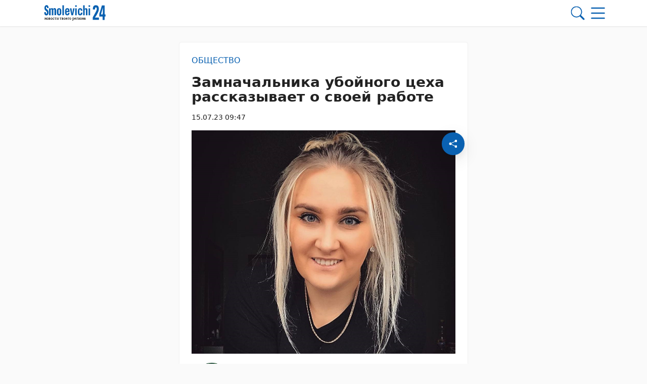

--- FILE ---
content_type: text/html; charset=UTF-8
request_url: https://smolevichi-24.by/15072023/zamnachalnika-ubojnogo-czeha-rasskazyvaet-o-svoej-rabote/
body_size: 40082
content:
        <!DOCTYPE html> 
            <html lang="ru">
            <head>
            <meta http-equiv="Content-Type" content="text/html; charset=utf-8">
            <meta name="viewport" content="width=device-width, initial-scale=1, shrink-to-fit=no">
            <meta name="author" content="Limerencefox.com">

                        
             
            <!-- Google Tag Manager -->
<script>(function(w,d,s,l,i){w[l]=w[l]||[];w[l].push({'gtm.start':
new Date().getTime(),event:'gtm.js'});var f=d.getElementsByTagName(s)[0],
j=d.createElement(s),dl=l!='dataLayer'?'&l='+l:'';j.async=true;j.src=
'https://www.googletagmanager.com/gtm.js?id='+i+dl;f.parentNode.insertBefore(j,f);
})(window,document,'script','dataLayer','GTM-K8SPH9R');</script>
<!-- End Google Tag Manager -->

<!-- Yandex.RTB -->
<script>window.yaContextCb=window.yaContextCb||[]</script>
<script src="https://yandex.ru/ads/system/context.js" async></script>
<!-- End Yandex.RTB -->

<meta name="06bb401f9f49744fa79c7e42354a78bf" content="">            
            
            <script>function loadAsync(e,t){var a,n=!1;a=document.createElement("script"),a.type="text/javascript",a.src=e,a.onreadystatechange=function(){n||this.readyState&&"complete"!=this.readyState||(n=!0,"function"==typeof t&&t())},a.onload=a.onreadystatechange,document.getElementsByTagName("head")[0].appendChild(a)}</script>
<meta name='robots' content='index, follow, max-image-preview:large, max-snippet:-1, max-video-preview:-1' />

	<!-- This site is optimized with the Yoast SEO plugin v26.6 - https://yoast.com/wordpress/plugins/seo/ -->
	<title>Замначальника убойного цеха рассказывает о своей работе - 15.07.2023</title>
	<meta name="description" content="Жизненная география Светланы Катушонок довольно широкая: родилась она в Витебской области, училась в Могилеве, на работу пришла в Смолевичский район. Эта" />
	<link rel="canonical" href="https://smolevichi-24.by/15072023/zamnachalnika-ubojnogo-czeha-rasskazyvaet-o-svoej-rabote/" />
	<meta property="og:locale" content="ru_RU" />
	<meta property="og:type" content="article" />
	<meta property="og:title" content="Замначальника убойного цеха рассказывает о своей работе - 15.07.2023" />
	<meta property="og:description" content="Жизненная география Светланы Катушонок довольно широкая: родилась она в Витебской области, училась в Могилеве, на работу пришла в Смолевичский район. Эта" />
	<meta property="og:url" content="https://smolevichi-24.by/15072023/zamnachalnika-ubojnogo-czeha-rasskazyvaet-o-svoej-rabote/" />
	<meta property="og:site_name" content="Smolevichi-24.by" />
	<meta property="article:publisher" content="https://www.facebook.com/kraism" />
	<meta property="article:published_time" content="2023-07-15T06:47:00+00:00" />
	<meta property="article:modified_time" content="2024-01-05T06:50:42+00:00" />
	<meta property="og:image" content="https://smolevichi-24.by/app/uploads/2024/01/photo_2023-07-10_10-19-17.jpg" />
	<meta property="og:image:width" content="1025" />
	<meta property="og:image:height" content="867" />
	<meta property="og:image:type" content="image/jpeg" />
	<meta name="author" content="Главный администратор" />
	<meta name="twitter:card" content="summary_large_image" />
	<meta name="twitter:creator" content="@smalyavicki" />
	<meta name="twitter:site" content="@smalyavicki" />
	<meta name="twitter:label1" content="Написано автором" />
	<meta name="twitter:data1" content="Главный администратор" />
	<meta name="twitter:label2" content="Примерное время для чтения" />
	<meta name="twitter:data2" content="7 минут" />
	<script type="application/ld+json" class="yoast-schema-graph">{"@context":"https://schema.org","@graph":[{"@type":"Article","@id":"https://smolevichi-24.by/15072023/zamnachalnika-ubojnogo-czeha-rasskazyvaet-o-svoej-rabote/#article","isPartOf":{"@id":"https://smolevichi-24.by/15072023/zamnachalnika-ubojnogo-czeha-rasskazyvaet-o-svoej-rabote/"},"author":{"name":"Главный администратор","@id":"https://smolevichi-24.by/#/schema/person/8cf1b5e8962a4556ac91a8854bd989be"},"headline":"Замначальника убойного цеха рассказывает о своей работе","datePublished":"2023-07-15T06:47:00+00:00","dateModified":"2024-01-05T06:50:42+00:00","mainEntityOfPage":{"@id":"https://smolevichi-24.by/15072023/zamnachalnika-ubojnogo-czeha-rasskazyvaet-o-svoej-rabote/"},"wordCount":1065,"publisher":{"@id":"https://smolevichi-24.by/#organization"},"image":{"@id":"https://smolevichi-24.by/15072023/zamnachalnika-ubojnogo-czeha-rasskazyvaet-o-svoej-rabote/#primaryimage"},"thumbnailUrl":"https://smolevichi-24.by/app/uploads/2024/01/photo_2023-07-10_10-19-17.jpg","articleSection":["Общество"],"inLanguage":"ru-RU"},{"@type":"WebPage","@id":"https://smolevichi-24.by/15072023/zamnachalnika-ubojnogo-czeha-rasskazyvaet-o-svoej-rabote/","url":"https://smolevichi-24.by/15072023/zamnachalnika-ubojnogo-czeha-rasskazyvaet-o-svoej-rabote/","name":"Замначальника убойного цеха рассказывает о своей работе - 15.07.2023","isPartOf":{"@id":"https://smolevichi-24.by/#website"},"primaryImageOfPage":{"@id":"https://smolevichi-24.by/15072023/zamnachalnika-ubojnogo-czeha-rasskazyvaet-o-svoej-rabote/#primaryimage"},"image":{"@id":"https://smolevichi-24.by/15072023/zamnachalnika-ubojnogo-czeha-rasskazyvaet-o-svoej-rabote/#primaryimage"},"thumbnailUrl":"https://smolevichi-24.by/app/uploads/2024/01/photo_2023-07-10_10-19-17.jpg","datePublished":"2023-07-15T06:47:00+00:00","dateModified":"2024-01-05T06:50:42+00:00","description":"Жизненная география Светланы Катушонок довольно широкая: родилась она в Витебской области, училась в Могилеве, на работу пришла в Смолевичский район. Эта","breadcrumb":{"@id":"https://smolevichi-24.by/15072023/zamnachalnika-ubojnogo-czeha-rasskazyvaet-o-svoej-rabote/#breadcrumb"},"inLanguage":"ru-RU","potentialAction":[{"@type":"ReadAction","target":["https://smolevichi-24.by/15072023/zamnachalnika-ubojnogo-czeha-rasskazyvaet-o-svoej-rabote/"]}]},{"@type":"ImageObject","inLanguage":"ru-RU","@id":"https://smolevichi-24.by/15072023/zamnachalnika-ubojnogo-czeha-rasskazyvaet-o-svoej-rabote/#primaryimage","url":"https://smolevichi-24.by/app/uploads/2024/01/photo_2023-07-10_10-19-17.jpg","contentUrl":"https://smolevichi-24.by/app/uploads/2024/01/photo_2023-07-10_10-19-17.jpg","width":1025,"height":867},{"@type":"BreadcrumbList","@id":"https://smolevichi-24.by/15072023/zamnachalnika-ubojnogo-czeha-rasskazyvaet-o-svoej-rabote/#breadcrumb","itemListElement":[{"@type":"ListItem","position":1,"name":"Главная","item":"https://smolevichi-24.by/"},{"@type":"ListItem","position":2,"name":"Лента новостей","item":"https://smolevichi-24.by/lenta-novostej/"},{"@type":"ListItem","position":3,"name":"Наталья Стоцкая","item":"https://smolevichi-24.by/authors/natalya-stoczkaya/"},{"@type":"ListItem","position":4,"name":"Замначальника убойного цеха рассказывает о своей работе"}]},{"@type":"WebSite","@id":"https://smolevichi-24.by/#website","url":"https://smolevichi-24.by/","name":"Smolevichi-24.by","description":"","publisher":{"@id":"https://smolevichi-24.by/#organization"},"potentialAction":[{"@type":"SearchAction","target":{"@type":"EntryPoint","urlTemplate":"https://smolevichi-24.by/?s={search_term_string}"},"query-input":{"@type":"PropertyValueSpecification","valueRequired":true,"valueName":"search_term_string"}}],"inLanguage":"ru-RU"},{"@type":"Organization","@id":"https://smolevichi-24.by/#organization","name":"Редакция газеты \"Край смалявiцкi\"","url":"https://smolevichi-24.by/","logo":{"@type":"ImageObject","inLanguage":"ru-RU","@id":"https://smolevichi-24.by/#/schema/logo/image/","url":"https://smolevichi-24.by/app/uploads/2023/05/cropped-montazhnaya-oblast-1.png","contentUrl":"https://smolevichi-24.by/app/uploads/2023/05/cropped-montazhnaya-oblast-1.png","width":512,"height":512,"caption":"Редакция газеты \"Край смалявiцкi\""},"image":{"@id":"https://smolevichi-24.by/#/schema/logo/image/"},"sameAs":["https://www.facebook.com/kraism","https://x.com/smalyavicki","https://t.me/smolevichi_mp","https://vk.com/kraj_smaliavitski","https://ok.ru/smolevichigazeta","https://www.tiktok.com/@smolevood"]},{"@type":"Person","@id":"https://smolevichi-24.by/#/schema/person/8cf1b5e8962a4556ac91a8854bd989be","name":"Главный администратор","image":{"@type":"ImageObject","inLanguage":"ru-RU","@id":"https://smolevichi-24.by/#/schema/person/image/","url":"https://secure.gravatar.com/avatar/04bc6068bd097735ea18e02138413e40918e021ae7c5b8686e3291db409248c0?s=96&d=mm&r=g","contentUrl":"https://secure.gravatar.com/avatar/04bc6068bd097735ea18e02138413e40918e021ae7c5b8686e3291db409248c0?s=96&d=mm&r=g","caption":"Главный администратор"},"sameAs":["https://smolevichi-24.by/wp"]}]}</script>
	<!-- / Yoast SEO plugin. -->


<script>
var wpo_server_info_css = {"user_agent":"Mozilla\/5.0 (Macintosh; Intel Mac OS X 10_15_7) AppleWebKit\/537.36 (KHTML, like Gecko) Chrome\/131.0.0.0 Safari\/537.36; ClaudeBot\/1.0; +claudebot@anthropic.com)"}
    var wpo_minef27174c=document.createElement("link");wpo_minef27174c.rel="stylesheet",wpo_minef27174c.type="text/css",wpo_minef27174c.media="async",wpo_minef27174c.href="https://smolevichi-24.by/app/themes/MP-News/assets/css/slick.css",wpo_minef27174c.onload=function() {wpo_minef27174c.media="all"},document.getElementsByTagName("head")[0].appendChild(wpo_minef27174c);
</script>
<!-- ERROR: WP-Optimize Minify was not allowed to save its cache on - /var/www/smolevichi_2_usr/data/www/smolevichi-24.by/web/app/cache/wpo-minify/1767691438/assets/wpo-minify-header-9e320e48.min.css --><!-- Please check if the path above is correct and ensure your server has write permission there! --><style id='wp-img-auto-sizes-contain-inline-css' type='text/css'>
img:is([sizes=auto i],[sizes^="auto," i]){contain-intrinsic-size:3000px 1500px}
/*# sourceURL=wp-img-auto-sizes-contain-inline-css */
</style>
<style id='wp-block-library-inline-css' type='text/css'>
:root{--wp-block-synced-color:#7a00df;--wp-block-synced-color--rgb:122,0,223;--wp-bound-block-color:var(--wp-block-synced-color);--wp-editor-canvas-background:#ddd;--wp-admin-theme-color:#007cba;--wp-admin-theme-color--rgb:0,124,186;--wp-admin-theme-color-darker-10:#006ba1;--wp-admin-theme-color-darker-10--rgb:0,107,160.5;--wp-admin-theme-color-darker-20:#005a87;--wp-admin-theme-color-darker-20--rgb:0,90,135;--wp-admin-border-width-focus:2px}@media (min-resolution:192dpi){:root{--wp-admin-border-width-focus:1.5px}}.wp-element-button{cursor:pointer}:root .has-very-light-gray-background-color{background-color:#eee}:root .has-very-dark-gray-background-color{background-color:#313131}:root .has-very-light-gray-color{color:#eee}:root .has-very-dark-gray-color{color:#313131}:root .has-vivid-green-cyan-to-vivid-cyan-blue-gradient-background{background:linear-gradient(135deg,#00d084,#0693e3)}:root .has-purple-crush-gradient-background{background:linear-gradient(135deg,#34e2e4,#4721fb 50%,#ab1dfe)}:root .has-hazy-dawn-gradient-background{background:linear-gradient(135deg,#faaca8,#dad0ec)}:root .has-subdued-olive-gradient-background{background:linear-gradient(135deg,#fafae1,#67a671)}:root .has-atomic-cream-gradient-background{background:linear-gradient(135deg,#fdd79a,#004a59)}:root .has-nightshade-gradient-background{background:linear-gradient(135deg,#330968,#31cdcf)}:root .has-midnight-gradient-background{background:linear-gradient(135deg,#020381,#2874fc)}:root{--wp--preset--font-size--normal:16px;--wp--preset--font-size--huge:42px}.has-regular-font-size{font-size:1em}.has-larger-font-size{font-size:2.625em}.has-normal-font-size{font-size:var(--wp--preset--font-size--normal)}.has-huge-font-size{font-size:var(--wp--preset--font-size--huge)}.has-text-align-center{text-align:center}.has-text-align-left{text-align:left}.has-text-align-right{text-align:right}.has-fit-text{white-space:nowrap!important}#end-resizable-editor-section{display:none}.aligncenter{clear:both}.items-justified-left{justify-content:flex-start}.items-justified-center{justify-content:center}.items-justified-right{justify-content:flex-end}.items-justified-space-between{justify-content:space-between}.screen-reader-text{border:0;clip-path:inset(50%);height:1px;margin:-1px;overflow:hidden;padding:0;position:absolute;width:1px;word-wrap:normal!important}.screen-reader-text:focus{background-color:#ddd;clip-path:none;color:#444;display:block;font-size:1em;height:auto;left:5px;line-height:normal;padding:15px 23px 14px;text-decoration:none;top:5px;width:auto;z-index:100000}html :where(.has-border-color){border-style:solid}html :where([style*=border-top-color]){border-top-style:solid}html :where([style*=border-right-color]){border-right-style:solid}html :where([style*=border-bottom-color]){border-bottom-style:solid}html :where([style*=border-left-color]){border-left-style:solid}html :where([style*=border-width]){border-style:solid}html :where([style*=border-top-width]){border-top-style:solid}html :where([style*=border-right-width]){border-right-style:solid}html :where([style*=border-bottom-width]){border-bottom-style:solid}html :where([style*=border-left-width]){border-left-style:solid}html :where(img[class*=wp-image-]){height:auto;max-width:100%}:where(figure){margin:0 0 1em}html :where(.is-position-sticky){--wp-admin--admin-bar--position-offset:var(--wp-admin--admin-bar--height,0px)}@media screen and (max-width:600px){html :where(.is-position-sticky){--wp-admin--admin-bar--position-offset:0px}}

/*# sourceURL=wp-block-library-inline-css */
</style><style id='wp-block-image-inline-css' type='text/css'>
.wp-block-image>a,.wp-block-image>figure>a{display:inline-block}.wp-block-image img{box-sizing:border-box;height:auto;max-width:100%;vertical-align:bottom}@media not (prefers-reduced-motion){.wp-block-image img.hide{visibility:hidden}.wp-block-image img.show{animation:show-content-image .4s}}.wp-block-image[style*=border-radius] img,.wp-block-image[style*=border-radius]>a{border-radius:inherit}.wp-block-image.has-custom-border img{box-sizing:border-box}.wp-block-image.aligncenter{text-align:center}.wp-block-image.alignfull>a,.wp-block-image.alignwide>a{width:100%}.wp-block-image.alignfull img,.wp-block-image.alignwide img{height:auto;width:100%}.wp-block-image .aligncenter,.wp-block-image .alignleft,.wp-block-image .alignright,.wp-block-image.aligncenter,.wp-block-image.alignleft,.wp-block-image.alignright{display:table}.wp-block-image .aligncenter>figcaption,.wp-block-image .alignleft>figcaption,.wp-block-image .alignright>figcaption,.wp-block-image.aligncenter>figcaption,.wp-block-image.alignleft>figcaption,.wp-block-image.alignright>figcaption{caption-side:bottom;display:table-caption}.wp-block-image .alignleft{float:left;margin:.5em 1em .5em 0}.wp-block-image .alignright{float:right;margin:.5em 0 .5em 1em}.wp-block-image .aligncenter{margin-left:auto;margin-right:auto}.wp-block-image :where(figcaption){margin-bottom:1em;margin-top:.5em}.wp-block-image.is-style-circle-mask img{border-radius:9999px}@supports ((-webkit-mask-image:none) or (mask-image:none)) or (-webkit-mask-image:none){.wp-block-image.is-style-circle-mask img{border-radius:0;-webkit-mask-image:url('data:image/svg+xml;utf8,<svg viewBox="0 0 100 100" xmlns="http://www.w3.org/2000/svg"><circle cx="50" cy="50" r="50"/></svg>');mask-image:url('data:image/svg+xml;utf8,<svg viewBox="0 0 100 100" xmlns="http://www.w3.org/2000/svg"><circle cx="50" cy="50" r="50"/></svg>');mask-mode:alpha;-webkit-mask-position:center;mask-position:center;-webkit-mask-repeat:no-repeat;mask-repeat:no-repeat;-webkit-mask-size:contain;mask-size:contain}}:root :where(.wp-block-image.is-style-rounded img,.wp-block-image .is-style-rounded img){border-radius:9999px}.wp-block-image figure{margin:0}.wp-lightbox-container{display:flex;flex-direction:column;position:relative}.wp-lightbox-container img{cursor:zoom-in}.wp-lightbox-container img:hover+button{opacity:1}.wp-lightbox-container button{align-items:center;backdrop-filter:blur(16px) saturate(180%);background-color:#5a5a5a40;border:none;border-radius:4px;cursor:zoom-in;display:flex;height:20px;justify-content:center;opacity:0;padding:0;position:absolute;right:16px;text-align:center;top:16px;width:20px;z-index:100}@media not (prefers-reduced-motion){.wp-lightbox-container button{transition:opacity .2s ease}}.wp-lightbox-container button:focus-visible{outline:3px auto #5a5a5a40;outline:3px auto -webkit-focus-ring-color;outline-offset:3px}.wp-lightbox-container button:hover{cursor:pointer;opacity:1}.wp-lightbox-container button:focus{opacity:1}.wp-lightbox-container button:focus,.wp-lightbox-container button:hover,.wp-lightbox-container button:not(:hover):not(:active):not(.has-background){background-color:#5a5a5a40;border:none}.wp-lightbox-overlay{box-sizing:border-box;cursor:zoom-out;height:100vh;left:0;overflow:hidden;position:fixed;top:0;visibility:hidden;width:100%;z-index:100000}.wp-lightbox-overlay .close-button{align-items:center;cursor:pointer;display:flex;justify-content:center;min-height:40px;min-width:40px;padding:0;position:absolute;right:calc(env(safe-area-inset-right) + 16px);top:calc(env(safe-area-inset-top) + 16px);z-index:5000000}.wp-lightbox-overlay .close-button:focus,.wp-lightbox-overlay .close-button:hover,.wp-lightbox-overlay .close-button:not(:hover):not(:active):not(.has-background){background:none;border:none}.wp-lightbox-overlay .lightbox-image-container{height:var(--wp--lightbox-container-height);left:50%;overflow:hidden;position:absolute;top:50%;transform:translate(-50%,-50%);transform-origin:top left;width:var(--wp--lightbox-container-width);z-index:9999999999}.wp-lightbox-overlay .wp-block-image{align-items:center;box-sizing:border-box;display:flex;height:100%;justify-content:center;margin:0;position:relative;transform-origin:0 0;width:100%;z-index:3000000}.wp-lightbox-overlay .wp-block-image img{height:var(--wp--lightbox-image-height);min-height:var(--wp--lightbox-image-height);min-width:var(--wp--lightbox-image-width);width:var(--wp--lightbox-image-width)}.wp-lightbox-overlay .wp-block-image figcaption{display:none}.wp-lightbox-overlay button{background:none;border:none}.wp-lightbox-overlay .scrim{background-color:#fff;height:100%;opacity:.9;position:absolute;width:100%;z-index:2000000}.wp-lightbox-overlay.active{visibility:visible}@media not (prefers-reduced-motion){.wp-lightbox-overlay.active{animation:turn-on-visibility .25s both}.wp-lightbox-overlay.active img{animation:turn-on-visibility .35s both}.wp-lightbox-overlay.show-closing-animation:not(.active){animation:turn-off-visibility .35s both}.wp-lightbox-overlay.show-closing-animation:not(.active) img{animation:turn-off-visibility .25s both}.wp-lightbox-overlay.zoom.active{animation:none;opacity:1;visibility:visible}.wp-lightbox-overlay.zoom.active .lightbox-image-container{animation:lightbox-zoom-in .4s}.wp-lightbox-overlay.zoom.active .lightbox-image-container img{animation:none}.wp-lightbox-overlay.zoom.active .scrim{animation:turn-on-visibility .4s forwards}.wp-lightbox-overlay.zoom.show-closing-animation:not(.active){animation:none}.wp-lightbox-overlay.zoom.show-closing-animation:not(.active) .lightbox-image-container{animation:lightbox-zoom-out .4s}.wp-lightbox-overlay.zoom.show-closing-animation:not(.active) .lightbox-image-container img{animation:none}.wp-lightbox-overlay.zoom.show-closing-animation:not(.active) .scrim{animation:turn-off-visibility .4s forwards}}@keyframes show-content-image{0%{visibility:hidden}99%{visibility:hidden}to{visibility:visible}}@keyframes turn-on-visibility{0%{opacity:0}to{opacity:1}}@keyframes turn-off-visibility{0%{opacity:1;visibility:visible}99%{opacity:0;visibility:visible}to{opacity:0;visibility:hidden}}@keyframes lightbox-zoom-in{0%{transform:translate(calc((-100vw + var(--wp--lightbox-scrollbar-width))/2 + var(--wp--lightbox-initial-left-position)),calc(-50vh + var(--wp--lightbox-initial-top-position))) scale(var(--wp--lightbox-scale))}to{transform:translate(-50%,-50%) scale(1)}}@keyframes lightbox-zoom-out{0%{transform:translate(-50%,-50%) scale(1);visibility:visible}99%{visibility:visible}to{transform:translate(calc((-100vw + var(--wp--lightbox-scrollbar-width))/2 + var(--wp--lightbox-initial-left-position)),calc(-50vh + var(--wp--lightbox-initial-top-position))) scale(var(--wp--lightbox-scale));visibility:hidden}}
/*# sourceURL=https://smolevichi-24.by/wp/wp-includes/blocks/image/style.min.css */
</style>
<style id='wp-block-paragraph-inline-css' type='text/css'>
.is-small-text{font-size:.875em}.is-regular-text{font-size:1em}.is-large-text{font-size:2.25em}.is-larger-text{font-size:3em}.has-drop-cap:not(:focus):first-letter{float:left;font-size:8.4em;font-style:normal;font-weight:100;line-height:.68;margin:.05em .1em 0 0;text-transform:uppercase}body.rtl .has-drop-cap:not(:focus):first-letter{float:none;margin-left:.1em}p.has-drop-cap.has-background{overflow:hidden}:root :where(p.has-background){padding:1.25em 2.375em}:where(p.has-text-color:not(.has-link-color)) a{color:inherit}p.has-text-align-left[style*="writing-mode:vertical-lr"],p.has-text-align-right[style*="writing-mode:vertical-rl"]{rotate:180deg}
/*# sourceURL=https://smolevichi-24.by/wp/wp-includes/blocks/paragraph/style.min.css */
</style>
<style id='global-styles-inline-css' type='text/css'>
:root{--wp--preset--aspect-ratio--square: 1;--wp--preset--aspect-ratio--4-3: 4/3;--wp--preset--aspect-ratio--3-4: 3/4;--wp--preset--aspect-ratio--3-2: 3/2;--wp--preset--aspect-ratio--2-3: 2/3;--wp--preset--aspect-ratio--16-9: 16/9;--wp--preset--aspect-ratio--9-16: 9/16;--wp--preset--color--black: #000000;--wp--preset--color--cyan-bluish-gray: #abb8c3;--wp--preset--color--white: #ffffff;--wp--preset--color--pale-pink: #f78da7;--wp--preset--color--vivid-red: #cf2e2e;--wp--preset--color--luminous-vivid-orange: #ff6900;--wp--preset--color--luminous-vivid-amber: #fcb900;--wp--preset--color--light-green-cyan: #7bdcb5;--wp--preset--color--vivid-green-cyan: #00d084;--wp--preset--color--pale-cyan-blue: #8ed1fc;--wp--preset--color--vivid-cyan-blue: #0693e3;--wp--preset--color--vivid-purple: #9b51e0;--wp--preset--color--tan: #E6DBAD;--wp--preset--color--yellow: #FDE64B;--wp--preset--color--orange: #ED7014;--wp--preset--color--red: #D0312D;--wp--preset--color--pink: #b565a7;--wp--preset--color--purple: #A32CC4;--wp--preset--color--blue: #3A43BA;--wp--preset--color--green: #3BB143;--wp--preset--color--brown: #231709;--wp--preset--color--grey: #6C626D;--wp--preset--gradient--vivid-cyan-blue-to-vivid-purple: linear-gradient(135deg,rgb(6,147,227) 0%,rgb(155,81,224) 100%);--wp--preset--gradient--light-green-cyan-to-vivid-green-cyan: linear-gradient(135deg,rgb(122,220,180) 0%,rgb(0,208,130) 100%);--wp--preset--gradient--luminous-vivid-amber-to-luminous-vivid-orange: linear-gradient(135deg,rgb(252,185,0) 0%,rgb(255,105,0) 100%);--wp--preset--gradient--luminous-vivid-orange-to-vivid-red: linear-gradient(135deg,rgb(255,105,0) 0%,rgb(207,46,46) 100%);--wp--preset--gradient--very-light-gray-to-cyan-bluish-gray: linear-gradient(135deg,rgb(238,238,238) 0%,rgb(169,184,195) 100%);--wp--preset--gradient--cool-to-warm-spectrum: linear-gradient(135deg,rgb(74,234,220) 0%,rgb(151,120,209) 20%,rgb(207,42,186) 40%,rgb(238,44,130) 60%,rgb(251,105,98) 80%,rgb(254,248,76) 100%);--wp--preset--gradient--blush-light-purple: linear-gradient(135deg,rgb(255,206,236) 0%,rgb(152,150,240) 100%);--wp--preset--gradient--blush-bordeaux: linear-gradient(135deg,rgb(254,205,165) 0%,rgb(254,45,45) 50%,rgb(107,0,62) 100%);--wp--preset--gradient--luminous-dusk: linear-gradient(135deg,rgb(255,203,112) 0%,rgb(199,81,192) 50%,rgb(65,88,208) 100%);--wp--preset--gradient--pale-ocean: linear-gradient(135deg,rgb(255,245,203) 0%,rgb(182,227,212) 50%,rgb(51,167,181) 100%);--wp--preset--gradient--electric-grass: linear-gradient(135deg,rgb(202,248,128) 0%,rgb(113,206,126) 100%);--wp--preset--gradient--midnight: linear-gradient(135deg,rgb(2,3,129) 0%,rgb(40,116,252) 100%);--wp--preset--font-size--small: 12px;--wp--preset--font-size--medium: 20px;--wp--preset--font-size--large: 36px;--wp--preset--font-size--x-large: 42px;--wp--preset--font-size--regular: 16px;--wp--preset--font-size--larger: 36px;--wp--preset--font-size--huge: 48px;--wp--preset--spacing--20: 0.44rem;--wp--preset--spacing--30: 0.67rem;--wp--preset--spacing--40: 1rem;--wp--preset--spacing--50: 1.5rem;--wp--preset--spacing--60: 2.25rem;--wp--preset--spacing--70: 3.38rem;--wp--preset--spacing--80: 5.06rem;--wp--preset--shadow--natural: 6px 6px 9px rgba(0, 0, 0, 0.2);--wp--preset--shadow--deep: 12px 12px 50px rgba(0, 0, 0, 0.4);--wp--preset--shadow--sharp: 6px 6px 0px rgba(0, 0, 0, 0.2);--wp--preset--shadow--outlined: 6px 6px 0px -3px rgb(255, 255, 255), 6px 6px rgb(0, 0, 0);--wp--preset--shadow--crisp: 6px 6px 0px rgb(0, 0, 0);}:where(.is-layout-flex){gap: 0.5em;}:where(.is-layout-grid){gap: 0.5em;}body .is-layout-flex{display: flex;}.is-layout-flex{flex-wrap: wrap;align-items: center;}.is-layout-flex > :is(*, div){margin: 0;}body .is-layout-grid{display: grid;}.is-layout-grid > :is(*, div){margin: 0;}:where(.wp-block-columns.is-layout-flex){gap: 2em;}:where(.wp-block-columns.is-layout-grid){gap: 2em;}:where(.wp-block-post-template.is-layout-flex){gap: 1.25em;}:where(.wp-block-post-template.is-layout-grid){gap: 1.25em;}.has-black-color{color: var(--wp--preset--color--black) !important;}.has-cyan-bluish-gray-color{color: var(--wp--preset--color--cyan-bluish-gray) !important;}.has-white-color{color: var(--wp--preset--color--white) !important;}.has-pale-pink-color{color: var(--wp--preset--color--pale-pink) !important;}.has-vivid-red-color{color: var(--wp--preset--color--vivid-red) !important;}.has-luminous-vivid-orange-color{color: var(--wp--preset--color--luminous-vivid-orange) !important;}.has-luminous-vivid-amber-color{color: var(--wp--preset--color--luminous-vivid-amber) !important;}.has-light-green-cyan-color{color: var(--wp--preset--color--light-green-cyan) !important;}.has-vivid-green-cyan-color{color: var(--wp--preset--color--vivid-green-cyan) !important;}.has-pale-cyan-blue-color{color: var(--wp--preset--color--pale-cyan-blue) !important;}.has-vivid-cyan-blue-color{color: var(--wp--preset--color--vivid-cyan-blue) !important;}.has-vivid-purple-color{color: var(--wp--preset--color--vivid-purple) !important;}.has-black-background-color{background-color: var(--wp--preset--color--black) !important;}.has-cyan-bluish-gray-background-color{background-color: var(--wp--preset--color--cyan-bluish-gray) !important;}.has-white-background-color{background-color: var(--wp--preset--color--white) !important;}.has-pale-pink-background-color{background-color: var(--wp--preset--color--pale-pink) !important;}.has-vivid-red-background-color{background-color: var(--wp--preset--color--vivid-red) !important;}.has-luminous-vivid-orange-background-color{background-color: var(--wp--preset--color--luminous-vivid-orange) !important;}.has-luminous-vivid-amber-background-color{background-color: var(--wp--preset--color--luminous-vivid-amber) !important;}.has-light-green-cyan-background-color{background-color: var(--wp--preset--color--light-green-cyan) !important;}.has-vivid-green-cyan-background-color{background-color: var(--wp--preset--color--vivid-green-cyan) !important;}.has-pale-cyan-blue-background-color{background-color: var(--wp--preset--color--pale-cyan-blue) !important;}.has-vivid-cyan-blue-background-color{background-color: var(--wp--preset--color--vivid-cyan-blue) !important;}.has-vivid-purple-background-color{background-color: var(--wp--preset--color--vivid-purple) !important;}.has-black-border-color{border-color: var(--wp--preset--color--black) !important;}.has-cyan-bluish-gray-border-color{border-color: var(--wp--preset--color--cyan-bluish-gray) !important;}.has-white-border-color{border-color: var(--wp--preset--color--white) !important;}.has-pale-pink-border-color{border-color: var(--wp--preset--color--pale-pink) !important;}.has-vivid-red-border-color{border-color: var(--wp--preset--color--vivid-red) !important;}.has-luminous-vivid-orange-border-color{border-color: var(--wp--preset--color--luminous-vivid-orange) !important;}.has-luminous-vivid-amber-border-color{border-color: var(--wp--preset--color--luminous-vivid-amber) !important;}.has-light-green-cyan-border-color{border-color: var(--wp--preset--color--light-green-cyan) !important;}.has-vivid-green-cyan-border-color{border-color: var(--wp--preset--color--vivid-green-cyan) !important;}.has-pale-cyan-blue-border-color{border-color: var(--wp--preset--color--pale-cyan-blue) !important;}.has-vivid-cyan-blue-border-color{border-color: var(--wp--preset--color--vivid-cyan-blue) !important;}.has-vivid-purple-border-color{border-color: var(--wp--preset--color--vivid-purple) !important;}.has-vivid-cyan-blue-to-vivid-purple-gradient-background{background: var(--wp--preset--gradient--vivid-cyan-blue-to-vivid-purple) !important;}.has-light-green-cyan-to-vivid-green-cyan-gradient-background{background: var(--wp--preset--gradient--light-green-cyan-to-vivid-green-cyan) !important;}.has-luminous-vivid-amber-to-luminous-vivid-orange-gradient-background{background: var(--wp--preset--gradient--luminous-vivid-amber-to-luminous-vivid-orange) !important;}.has-luminous-vivid-orange-to-vivid-red-gradient-background{background: var(--wp--preset--gradient--luminous-vivid-orange-to-vivid-red) !important;}.has-very-light-gray-to-cyan-bluish-gray-gradient-background{background: var(--wp--preset--gradient--very-light-gray-to-cyan-bluish-gray) !important;}.has-cool-to-warm-spectrum-gradient-background{background: var(--wp--preset--gradient--cool-to-warm-spectrum) !important;}.has-blush-light-purple-gradient-background{background: var(--wp--preset--gradient--blush-light-purple) !important;}.has-blush-bordeaux-gradient-background{background: var(--wp--preset--gradient--blush-bordeaux) !important;}.has-luminous-dusk-gradient-background{background: var(--wp--preset--gradient--luminous-dusk) !important;}.has-pale-ocean-gradient-background{background: var(--wp--preset--gradient--pale-ocean) !important;}.has-electric-grass-gradient-background{background: var(--wp--preset--gradient--electric-grass) !important;}.has-midnight-gradient-background{background: var(--wp--preset--gradient--midnight) !important;}.has-small-font-size{font-size: var(--wp--preset--font-size--small) !important;}.has-medium-font-size{font-size: var(--wp--preset--font-size--medium) !important;}.has-large-font-size{font-size: var(--wp--preset--font-size--large) !important;}.has-x-large-font-size{font-size: var(--wp--preset--font-size--x-large) !important;}
/*# sourceURL=global-styles-inline-css */
</style>

<style id='classic-theme-styles-inline-css' type='text/css'>
/*! This file is auto-generated */
.wp-block-button__link{color:#fff;background-color:#32373c;border-radius:9999px;box-shadow:none;text-decoration:none;padding:calc(.667em + 2px) calc(1.333em + 2px);font-size:1.125em}.wp-block-file__button{background:#32373c;color:#fff;text-decoration:none}
/*# sourceURL=/wp-includes/css/classic-themes.min.css */
</style>
<link rel='stylesheet' id='style-css-css' href='https://smolevichi-24.by/app/themes/MP-News/style.css' type='text/css' media='all' />
<link rel='stylesheet' id='bootstrap-min-css-css' href='https://smolevichi-24.by/app/themes/MP-News/assets/css/bootstrap.min.css' type='text/css' media='all' />
<script>
var wpo_server_info_js = {"user_agent":"Mozilla\/5.0 (Macintosh; Intel Mac OS X 10_15_7) AppleWebKit\/537.36 (KHTML, like Gecko) Chrome\/131.0.0.0 Safari\/537.36; ClaudeBot\/1.0; +claudebot@anthropic.com)"}
    loadAsync('https://smolevichi-24.by/app/themes/MP-News/assets/js/bootstrap.bundle.min.js', null);
</script>
<!-- ERROR: WP-Optimize minify was not allowed to save its cache on - /var/www/smolevichi_2_usr/data/www/smolevichi-24.by/web/app/cache/wpo-minify/1767691438/assets/wpo-minify-header-32420d97.min.js --><!-- Please check if the path above is correct and ensure your server has write permission there! --><!-- If you found a bug, please report this on https://wordpress.org/support/plugin/wp-optimize/ --><!-- ERROR: WP-Optimize minify was not allowed to save its cache on - /var/www/smolevichi_2_usr/data/www/smolevichi-24.by/web/app/cache/wpo-minify/1767691438/assets/wpo-minify-header-e1470a70.min.js --><!-- Please check if the path above is correct and ensure your server has write permission there! --><!-- If you found a bug, please report this on https://wordpress.org/support/plugin/wp-optimize/ --><script type="text/javascript" src="https://smolevichi-24.by/wp/wp-includes/js/jquery/jquery.min.js" id="jquery-core-js"></script>
<script type="text/javascript" id="image-watermark-no-right-click-js-before">
/* <![CDATA[ */
var iwArgsNoRightClick = {"rightclick":"N","draganddrop":"N","devtools":"Y","enableToast":"Y","toastMessage":"This content is protected"};

//# sourceURL=image-watermark-no-right-click-js-before
/* ]]> */
</script>
<script type="text/javascript" src="https://smolevichi-24.by/app/plugins/image-watermark/js/no-right-click.js" id="image-watermark-no-right-click-js"></script>
<script type="text/javascript" src="https://smolevichi-24.by/app/themes/MP-News/assets/js/common.js" id="common-js-js"></script>
<script type="text/javascript" src="https://smolevichi-24.by/app/themes/MP-News/assets/js/post.js" id="post-js-js"></script>
<script type="text/javascript" src="https://smolevichi-24.by/app/cache/wpo-minify/1767691438/assets/wpo-minify-header-6fd607d1.min.js" id="wpo_min-header-1-js"></script>
<script type="text/javascript" src="https://smolevichi-24.by/app/themes/MP-News/assets/js/slick.min.js" id="slick-min-js-js"></script>
<link rel="icon" href="https://smolevichi-24.by/app/uploads/2023/05/cropped-montazhnaya-oblast-1-32x32.png" sizes="32x32" />
<link rel="icon" href="https://smolevichi-24.by/app/uploads/2023/05/cropped-montazhnaya-oblast-1-192x192.png" sizes="192x192" />
<link rel="apple-touch-icon" href="https://smolevichi-24.by/app/uploads/2023/05/cropped-montazhnaya-oblast-1-180x180.png" />
<meta name="msapplication-TileImage" content="https://smolevichi-24.by/app/uploads/2023/05/cropped-montazhnaya-oblast-1-270x270.png" />
		<style type="text/css" id="wp-custom-css">
			.adv-blocks .adv-blocks__block img {
	object-fit: contain;
	border-radius: 0.25rem;
}
.adv-blocks .adv-blocks__block .card__img {
	box-shadow: none;
}
.wp-block-video,
.wp-block-video video {
	max-height:300px;
}
main.home .adv-blocks:first-child .adv-blocks__block img {
	background: #fff;
	padding: 1rem;
}
.adv-blocks > .col-xl-4:nth-child(3) .adv-blocks__block .card__img {
    height: 100%;
}

.post__content h2 {
                font-size: 1.5rem;
            }

            .post__content h3 {
                font-size: 1.35rem;
            }

            .post__content h4 {
                font-size: 1.25rem;
            }

            .post__content h5 {
                font-size: 1.15rem;
            }

            .post__content h6 {
                font-size: 1rem
            }		</style>
		            
            
        <style>
            :root {
                --bs-body-bg: #fafafa !important;
                --bs-body-text: #222222 !important;
                --bs-main-color: #0a61b1 !important;
                --bs-main-color-soft: #0a61b182 !important;
                --bs-main-color-transparent: #0a61b133 !important;
                --breadcrumb-first-icon: url("data:image/svg+xml,%3Csvg viewBox='0 0 16 16' id='bi-house' class='bi bi-house' fill='' xmlns='http://www.w3.org/2000/svg'%3E%3Cpath fill-rule='evenodd' d='M2 13.5V7h1v6.5a.5.5 0 0 0 .5.5h9a.5.5 0 0 0 .5-.5V7h1v6.5a1.5 1.5 0 0 1-1.5 1.5h-9A1.5 1.5 0 0 1 2 13.5zm11-11V6l-2-2V2.5a.5.5 0 0 1 .5-.5h1a.5.5 0 0 1 .5.5z'/%3E%3Cpath fill-rule='evenodd' d='M7.293 1.5a1 1 0 0 1 1.414 0l6.647 6.646a.5.5 0 0 1-.708.708L8 2.207 1.354 8.854a.5.5 0 1 1-.708-.708L7.293 1.5z'/%3E%3C/svg%3E") !important;
                --breadcrumb-first-icon-hover: url("data:image/svg+xml,%3Csvg viewBox='0 0 16 16' id='bi-house' class='bi bi-house' fill='rgb(10,97,177)' xmlns='http://www.w3.org/2000/svg'%3E%3Cpath fill-rule='evenodd' d='M2 13.5V7h1v6.5a.5.5 0 0 0 .5.5h9a.5.5 0 0 0 .5-.5V7h1v6.5a1.5 1.5 0 0 1-1.5 1.5h-9A1.5 1.5 0 0 1 2 13.5zm11-11V6l-2-2V2.5a.5.5 0 0 1 .5-.5h1a.5.5 0 0 1 .5.5z'/%3E%3Cpath fill-rule='evenodd' d='M7.293 1.5a1 1 0 0 1 1.414 0l6.647 6.646a.5.5 0 0 1-.708.708L8 2.207 1.354 8.854a.5.5 0 1 1-.708-.708L7.293 1.5z'/%3E%3C/svg%3E") !important;
                --blockquote-icon: url("data:image/svg+xml,%3Csvg fill='rgb(10,97,177)' viewBox='0 0 5 3' xmlns='http://www.w3.org/2000/svg'%3E%3Cpath d='M3.44455 0.772003C3.66855 0.772003 3.85655 0.852003 4.00855 1.012C4.16855 1.164 4.24855 1.352 4.24855 1.576C4.24855 1.792 4.21255 1.988 4.14055 2.164C4.06855 2.34 3.98455 2.492 3.88855 2.62C3.79255 2.74 3.70055 2.832 3.61255 2.896C3.52455 2.96 3.46455 2.992 3.43255 2.992C3.46455 2.96 3.49255 2.912 3.51655 2.848C3.54855 2.776 3.56455 2.708 3.56455 2.644C3.57255 2.572 3.56455 2.512 3.54056 2.464C3.52455 2.408 3.49255 2.38 3.44455 2.38C3.22055 2.38 3.02855 2.304 2.86855 2.152C2.71655 1.992 2.64055 1.8 2.64055 1.576C2.64055 1.352 2.71655 1.164 2.86855 1.012C3.02855 0.852003 3.22055 0.772003 3.44455 0.772003ZM1.57255 0.772003C1.79655 0.772003 1.98455 0.852003 2.13655 1.012C2.29655 1.164 2.37655 1.352 2.37655 1.576C2.37655 1.792 2.34055 1.988 2.26855 2.164C2.19655 2.34 2.11255 2.492 2.01655 2.62C1.92055 2.74 1.82855 2.832 1.74055 2.896C1.65255 2.96 1.59255 2.992 1.56055 2.992C1.59255 2.96 1.62055 2.912 1.64455 2.848C1.67655 2.776 1.69255 2.708 1.69255 2.644C1.70055 2.572 1.69255 2.512 1.66855 2.464C1.65255 2.408 1.62055 2.38 1.57255 2.38C1.34855 2.38 1.15655 2.304 0.996555 2.152C0.844555 1.992 0.768555 1.8 0.768555 1.576C0.768555 1.352 0.844555 1.164 0.996555 1.012C1.15655 0.852003 1.34855 0.772003 1.57255 0.772003Z'/%3E%3C/svg%3E") !important;
            }
        </style>
    
        </head>
            <body>
            
            <!-- Google Tag Manager (noscript) -->
<noscript><iframe src="https://www.googletagmanager.com/ns.html?id=GTM-K8SPH9R"
height="0" width="0" style="display:none;visibility:hidden"></iframe></noscript>
<!-- End Google Tag Manager (noscript) --> 
    
        <div class="svgs d-none">
            <svg>
                <symbol version="1.1" id="logo" xmlns="http://www.w3.org/2000/svg" xmlns:xlink="http://www.w3.org/1999/xlink" x="0px" y="0px"
	 viewBox="0 0 178.1 69.9" style="enable-background:new 0 0 178.1 69.9;" xml:space="preserve">
<style type="text/css">
	.st0{display:none;fill:#FFFFFF;}
	.st1{fill:#0A61B1;}
	.st2{fill:#222222;}
	.st3{font-family:'HelveticaNeueCyr-Roman';}
	.st4{font-size:11px;}
</style>
<rect x="-1" y="-1" class="st0" width="180" height="72"/>
<g>
	<path class="st1" d="M11.7,32.1c0,0.6,0,1.1,0,1.7c0,0.6,0.1,1,0.2,1.4c0.1,0.4,0.3,0.7,0.5,1c0.2,0.1,0.6,0.3,1,0.3
		s0.8-0.3,1.1-0.7c0.3-0.4,0.5-1.1,0.5-2c0-1-0.2-1.7-0.5-2.3c-0.4-0.6-0.8-1.1-1.3-1.6s-1.1-1-1.7-1.4c-0.6-0.4-1.2-1-1.7-1.6
		s-1-1.4-1.3-2.3c-0.4-1-0.5-2.1-0.5-3.5c0-1.4,0.2-2.5,0.5-3.5c0.4-1,0.8-1.7,1.4-2.3c0.6-0.6,1.2-1,1.9-1.3c0.7-0.3,1.4-0.4,2-0.4
		c0.7,0,1.4,0.1,2,0.4c0.6,0.3,1.2,0.8,1.7,1.4c0.5,0.7,0.8,1.4,1.1,2.5c0.3,1,0.4,2.3,0.3,3.7h-4c0-1.8-0.1-3-0.4-3.4
		C14.4,18.2,14.2,18,14,18s-0.4-0.1-0.6-0.1c-0.4,0-0.8,0.3-1,0.7C12.2,19,12,19.7,12,20.7c0,0.7,0.2,1.3,0.5,1.8
		c0.4,0.4,0.8,1,1.3,1.4c0.5,0.4,1.1,1,1.7,1.4c0.6,0.4,1.2,1.1,1.7,1.8c0.5,0.7,1,1.6,1.3,2.5c0.4,1,0.5,2.1,0.5,3.5
		c0,1.1-0.1,2.3-0.4,3.1c-0.3,1-0.6,1.8-1.1,2.5c-0.5,0.7-1.1,1.3-1.7,1.7C15,40.8,14.3,41,13.4,41c-0.9,0-1.7-0.1-2.4-0.4
		c-0.7-0.3-1.4-0.7-1.9-1.4c-0.5-0.7-0.9-1.6-1.2-2.7c-0.2-1.1-0.3-2.5-0.2-4.4H11.7z"/>
	<path class="st1" d="M24.7,23.9L24.7,23.9c0.5-0.8,1-1.4,1.5-1.8c0.6-0.3,1.2-0.5,2-0.5c0.7,0,1.4,0.2,2,0.6s1,1,1.3,1.7
		c0.5-0.8,1-1.4,1.6-1.8c0.6-0.4,1.3-0.6,2.2-0.6c0.5,0,1,0.1,1.4,0.3c0.4,0.2,0.8,0.4,1.2,0.8c0.3,0.3,0.6,0.8,0.8,1.3
		S39,25,39,25.6v14.9h-4.1V27.8c0-0.8-0.1-1.5-0.3-2.1c-0.2-0.6-0.6-0.8-1.3-0.8c-0.7,0-1.1,0.3-1.3,0.8c-0.2,0.6-0.3,1.3-0.3,2.1
		v12.8h-4V27.8c0-0.8-0.1-1.5-0.3-2.1c-0.2-0.6-0.6-0.8-1.3-0.8s-1.1,0.3-1.3,0.8c-0.2,0.6-0.3,1.3-0.3,2.1v12.8h-4.1V22h4.1v1.9
		H24.7z"/>
	<path class="st1" d="M47.1,41c-1.3,0-2.4-0.2-3.2-0.7s-1.4-1.2-1.8-2c-0.4-0.9-0.7-1.9-0.8-3.1c-0.1-1.2-0.2-2.6-0.2-4
		c0-1.3,0.1-2.5,0.2-3.6s0.4-2.1,0.8-3c0.4-0.9,1-1.5,1.8-2s1.9-0.8,3.2-0.8c1.4,0,2.4,0.3,3.2,0.8s1.4,1.2,1.8,2
		c0.4,0.9,0.7,1.9,0.8,3s0.2,2.4,0.2,3.6c0,1.5-0.1,2.8-0.2,4c-0.1,1.2-0.4,2.3-0.8,3.1c-0.4,0.9-1,1.6-1.8,2
		C49.5,40.8,48.5,41,47.1,41z M47.1,37.7c0.4,0,0.7-0.1,0.9-0.3c0.3-0.2,0.4-0.5,0.6-1c0.1-0.5,0.2-1.2,0.3-2.1
		c0.1-0.9,0.1-2.1,0.1-3.5c0-1,0-1.8,0-2.5s-0.1-1.3-0.2-1.8c-0.1-0.5-0.3-0.8-0.6-1.1c-0.3-0.2-0.6-0.4-1-0.4s-0.8,0.1-1,0.4
		c-0.2,0.2-0.4,0.6-0.6,1.1c-0.1,0.5-0.2,1.1-0.2,1.8c0,0.7,0,1.6,0,2.5c0,1.4,0,2.6,0.1,3.5s0.2,1.6,0.3,2.1s0.3,0.8,0.6,1
		S46.8,37.7,47.1,37.7z"/>
	<path class="st1" d="M60,14v26.6h-4.1V14H60z"/>
	<path class="st1" d="M67,32.1c0,0.6,0,1.2,0,1.8c0,0.6,0.1,1.2,0.2,1.8c0.1,0.6,0.3,1,0.6,1.4c0.3,0.4,0.6,0.6,1.1,0.6
		c0.4,0,0.7-0.1,0.9-0.3c0.2-0.2,0.4-0.5,0.5-0.8s0.2-0.7,0.3-1.1s0.1-0.8,0.1-1.2h4.2c-0.1,2.1-0.6,3.7-1.6,4.8
		c-0.5,0.6-1.1,1-1.8,1.3c-0.7,0.3-1.6,0.5-2.5,0.5c-1.3,0-2.4-0.2-3.2-0.7c-0.8-0.5-1.4-1.2-1.8-2c-0.4-0.9-0.7-1.9-0.8-3.1
		c-0.1-1.2-0.2-2.6-0.2-4c0-1.3,0.1-2.5,0.2-3.6s0.4-2.1,0.8-3c0.4-0.9,1-1.5,1.8-2c0.8-0.5,1.9-0.8,3.2-0.8c1.4,0,2.5,0.3,3.3,0.8
		s1.4,1.3,1.8,2.2c0.4,0.9,0.7,2,0.8,3.3c0.1,1.3,0.1,2.7,0.1,4.2h-8V32.1z M70.7,29.2c0-0.4,0-0.9,0-1.4s-0.1-1-0.2-1.4
		s-0.3-0.8-0.6-1.1c-0.3-0.3-0.6-0.4-1.1-0.4s-0.8,0.2-1.1,0.5c-0.3,0.3-0.4,0.7-0.6,1.1c-0.1,0.5-0.2,0.9-0.2,1.4s0,1,0,1.3H70.7z"
		/>
	<path class="st1" d="M75.9,22h4.2l2.1,14h0.1l2.2-14h4l-4.1,18.6h-4.5L75.9,22z"/>
	<path class="st1" d="M94.2,14v4.1h-4.1V14H94.2z M94.2,40.6h-4.1V22h4.1V40.6z"/>
	<path class="st1" d="M104.9,28.6c0-1.4-0.1-2.4-0.4-2.9s-0.8-0.8-1.4-0.8c-0.4,0-0.8,0.1-1,0.4c-0.2,0.2-0.4,0.6-0.6,1.1
		c-0.1,0.5-0.2,1.1-0.2,1.8c0,0.7,0,1.6,0,2.5c0,1.4,0,2.6,0.1,3.5s0.2,1.6,0.3,2.1c0.1,0.5,0.3,0.8,0.6,1c0.2,0.2,0.6,0.3,0.9,0.3
		c0.6,0,1.1-0.3,1.4-1s0.5-1.6,0.5-2.9h4.1c0,2.5-0.5,4.4-1.5,5.5s-2.5,1.7-4.5,1.7c-1.3,0-2.4-0.2-3.2-0.7c-0.8-0.5-1.4-1.2-1.8-2
		c-0.4-0.9-0.7-1.9-0.8-3.1c-0.1-1.2-0.2-2.6-0.2-4c0-1.3,0.1-2.5,0.2-3.6s0.4-2.1,0.8-3s1-1.5,1.8-2s1.9-0.8,3.2-0.8
		c1.9,0,3.3,0.6,4.4,1.7c1,1.1,1.6,2.9,1.6,5.3h-4.3V28.6z"/>
	<path class="st1" d="M118.7,40.6V27.8c0-0.8-0.1-1.5-0.3-2.1c-0.2-0.6-0.6-0.8-1.3-0.8c-0.7,0-1.1,0.3-1.3,0.8
		c-0.2,0.6-0.3,1.3-0.3,2.1v12.8h-4.1V14h4.1v9.9h0.1c0.4-0.8,0.9-1.4,1.5-1.7c0.5-0.3,1.2-0.5,2-0.5c0.5,0,1,0.1,1.4,0.3
		c0.4,0.2,0.8,0.4,1.2,0.8c0.3,0.3,0.6,0.8,0.8,1.3c0.2,0.5,0.3,1.1,0.3,1.7v14.9L118.7,40.6L118.7,40.6z"/>
	<path class="st1" d="M130,14v4.1h-4.1V14H130z M130,40.6h-4.1V22h4.1V40.6z"/>
</g>
<g>
	<path class="st1" d="M137,53v-6.8c1.5-2.7,2.8-5,3.9-7c1.1-2,2-3.6,2.8-5.1c0.8-1.4,1.4-2.7,2-3.7c0.5-1,0.9-1.9,1.2-2.7
		c0.3-0.8,0.5-1.5,0.6-2.2s0.2-1.4,0.2-2.2c0-1-0.2-1.8-0.5-2.6c-0.3-0.8-0.9-1.2-1.7-1.2c-0.6,0-1,0.2-1.4,0.5
		c-0.3,0.4-0.6,0.8-0.7,1.3c-0.2,0.5-0.3,1.1-0.3,1.8c0,0.6-0.1,1.3-0.1,1.9h-5.7c-0.2-3.6,0.4-6.4,1.7-8.3c1.4-1.9,3.4-2.9,6-2.9
		c1.2,0,2.3,0.2,3.3,0.5c1,0.4,1.9,0.9,2.6,1.7c0.7,0.8,1.3,1.8,1.7,3.1s0.6,2.8,0.6,4.6c0,1.4-0.2,2.9-0.6,4.4
		c-0.4,1.5-0.9,3-1.5,4.4c-0.6,1.5-1.3,2.9-2,4.3c-0.8,1.4-1.5,2.7-2.3,3.9s-1.5,2.4-2.2,3.4s-1.3,2-1.8,2.7h10.7v6H137V53z"/>
	<path class="st1" d="M154.6,36.4c1.1-3.6,2.1-6.7,2.9-9.2c0.8-2.5,1.4-4.5,1.9-6.2c0.5-1.6,0.9-2.9,1.1-3.8
		c0.3-0.9,0.5-1.5,0.6-1.9s0.2-0.7,0.3-0.9h7.4v23.8h2.2v6h-2.2V53h-5.5v-8.8h-8.7V36.4z M163.7,38.3l0.4-18.4H164l-5.1,18.4H163.7z
		"/>
</g>
<text transform="matrix(1 0 0 1 7.6459 52.9849)" class="st2 st3 st4">новости твоего региона</text>
</symbol>                                <symbol viewBox="0 0 24 24" id="menu" class="gb_i" focusable="false"><path d="M6,8c1.1,0 2,-0.9 2,-2s-0.9,-2 -2,-2 -2,0.9 -2,2 0.9,2 2,2zM12,20c1.1,0 2,-0.9 2,-2s-0.9,-2 -2,-2 -2,0.9 -2,2 0.9,2 2,2zM6,20c1.1,0 2,-0.9 2,-2s-0.9,-2 -2,-2 -2,0.9 -2,2 0.9,2 2,2zM6,14c1.1,0 2,-0.9 2,-2s-0.9,-2 -2,-2 -2,0.9 -2,2 0.9,2 2,2zM12,14c1.1,0 2,-0.9 2,-2s-0.9,-2 -2,-2 -2,0.9 -2,2 0.9,2 2,2zM16,6c0,1.1 0.9,2 2,2s2,-0.9 2,-2 -0.9,-2 -2,-2 -2,0.9 -2,2zM12,8c1.1,0 2,-0.9 2,-2s-0.9,-2 -2,-2 -2,0.9 -2,2 0.9,2 2,2zM18,14c1.1,0 2,-0.9 2,-2s-0.9,-2 -2,-2 -2,0.9 -2,2 0.9,2 2,2zM18,20c1.1,0 2,-0.9 2,-2s-0.9,-2 -2,-2 -2,0.9 -2,2 0.9,2 2,2z"></path></symbol>
                <symbol viewBox="0 0 16 16" id="bi-list" class="bi bi-list" xmlns="http://www.w3.org/2000/svg"><path fill-rule="evenodd" clip-rule="evenodd" d="M2.5 12a.5.5 0 0 1 .5-.5h10a.5.5 0 0 1 0 1H3a.5.5 0 0 1-.5-.5zm0-4a.5.5 0 0 1 .5-.5h10a.5.5 0 0 1 0 1H3a.5.5 0 0 1-.5-.5zm0-4a.5.5 0 0 1 .5-.5h10a.5.5 0 0 1 0 1H3a.5.5 0 0 1-.5-.5z"/></symbol>
                <symbol viewBox="0 0 16 16" id="bi-search" class="bi bi-search"xmlns="http://www.w3.org/2000/svg"   ><path d="M11.742 10.344a6.5 6.5 0 1 0-1.397 1.398h-.001c.03.04.062.078.098.115l3.85 3.85a1 1 0 0 0 1.415-1.414l-3.85-3.85a1.007 1.007 0 0 0-.115-.1zM12 6.5a5.5 5.5 0 1 1-11 0 5.5 5.5 0 0 1 11 0z"/></symbol>
                <symbol viewBox="0 0 16 16" id="bi-house" class="bi bi-house" xmlns="http://www.w3.org/2000/svg"><path fill-rule="evenodd" d="M2 13.5V7h1v6.5a.5.5 0 0 0 .5.5h9a.5.5 0 0 0 .5-.5V7h1v6.5a1.5 1.5 0 0 1-1.5 1.5h-9A1.5 1.5 0 0 1 2 13.5zm11-11V6l-2-2V2.5a.5.5 0 0 1 .5-.5h1a.5.5 0 0 1 .5.5z"/><path fill-rule="evenodd" d="M7.293 1.5a1 1 0 0 1 1.414 0l6.647 6.646a.5.5 0 0 1-.708.708L8 2.207 1.354 8.854a.5.5 0 1 1-.708-.708L7.293 1.5z"/></symbol>
                <symbol viewBox="0 0 16 16" id="bi-arrow-left" class="bi bi-arrow-left" xmlns="http://www.w3.org/2000/svg" width="16" height="16" fill="currentColor"><path fill-rule="evenodd" d="M15 8a.5.5 0 0 0-.5-.5H2.707l3.147-3.146a.5.5 0 1 0-.708-.708l-4 4a.5.5 0 0 0 0 .708l4 4a.5.5 0 0 0 .708-.708L2.707 8.5H14.5A.5.5 0 0 0 15 8z"/></symbol>
                <symbol viewBox="0 0 16 16" id="bi-eye" class="bi bi-eye" xmlns="http://www.w3.org/2000/svg" fill="currentColor"><path d="M16 8s-3-5.5-8-5.5S0 8 0 8s3 5.5 8 5.5S16 8 16 8zM1.173 8a13.133 13.133 0 0 1 1.66-2.043C4.12 4.668 5.88 3.5 8 3.5c2.12 0 3.879 1.168 5.168 2.457A13.133 13.133 0 0 1 14.828 8c-.058.087-.122.183-.195.288-.335.48-.83 1.12-1.465 1.755C11.879 11.332 10.119 12.5 8 12.5c-2.12 0-3.879-1.168-5.168-2.457A13.134 13.134 0 0 1 1.172 8z"/><path d="M8 5.5a2.5 2.5 0 1 0 0 5 2.5 2.5 0 0 0 0-5zM4.5 8a3.5 3.5 0 1 1 7 0 3.5 3.5 0 0 1-7 0z"/></symbol>
                <symbol viewBox="0 0 16 16" id="bi-circle-fill" class="bi bi-circle-fill" xmlns="http://www.w3.org/2000/svg"><circle cx="8" cy="8" r="8"/></symbol>
                <symbol viewBox="0 0 16 16" id="bi-arrow-up-short" class="bi bi-arrow-up-short" xmlns="http://www.w3.org/2000/svg"><path fill-rule="evenodd" d="M8 12a.5.5 0 0 0 .5-.5V5.707l2.146 2.147a.5.5 0 0 0 .708-.708l-3-3a.5.5 0 0 0-.708 0l-3 3a.5.5 0 1 0 .708.708L7.5 5.707V11.5a.5.5 0 0 0 .5.5z"/></symbol>
                <symbol viewBox="0 0 16 16" id="bi-arrow-right-short" class="bi bi-arrow-right-short" xmlns="http://www.w3.org/2000/svg"><path fill-rule="evenodd" d="M4 8a.5.5 0 0 1 .5-.5h5.793L8.146 5.354a.5.5 0 1 1 .708-.708l3 3a.5.5 0 0 1 0 .708l-3 3a.5.5 0 0 1-.708-.708L10.293 8.5H4.5A.5.5 0 0 1 4 8z"/></symbol>
                <symbol viewBox="0 0 16 16" id="bi-arrow-left-short" class="bi bi-arrow-left-short" xmlns="http://www.w3.org/2000/svg"><path fill-rule="evenodd" d="M12 8a.5.5 0 0 1-.5.5H5.707l2.147 2.146a.5.5 0 0 1-.708.708l-3-3a.5.5 0 0 1 0-.708l3-3a.5.5 0 1 1 .708.708L5.707 7.5H11.5a.5.5 0 0 1 .5.5z"/></symbol>
                <symbol viewBox="0 0 16 16" id="bi-share-fill" class="bi bi-share-fill" xmlns="http://www.w3.org/2000/svg"><path d="M11 2.5a2.5 2.5 0 1 1 .603 1.628l-6.718 3.12a2.499 2.499 0 0 1 0 1.504l6.718 3.12a2.5 2.5 0 1 1-.488.876l-6.718-3.12a2.5 2.5 0 1 1 0-3.256l6.718-3.12A2.5 2.5 0 0 1 11 2.5z"/></symbol>
                <symbol viewBox="0 0 16 16" id="bi-x-lg" class="bi bi-x-lg" xmlns="http://www.w3.org/2000/svg"><path d="M2.146 2.854a.5.5 0 1 1 .708-.708L8 7.293l5.146-5.147a.5.5 0 0 1 .708.708L8.707 8l5.147 5.146a.5.5 0 0 1-.708.708L8 8.707l-5.146 5.147a.5.5 0 0 1-.708-.708L7.293 8 2.146 2.854Z"/></symbol>
                <symbol viewBox="0 0 16 16" id="bi-plus" class="bi bi-plus" xmlns="http://www.w3.org/2000/svg"><path d="M8 4a.5.5 0 0 1 .5.5v3h3a.5.5 0 0 1 0 1h-3v3a.5.5 0 0 1-1 0v-3h-3a.5.5 0 0 1 0-1h3v-3A.5.5 0 0 1 8 4z"/></symbol>
                <symbol viewBox="0 0 16 16" id="bi-dash" class="bi bi-dash" xmlns="http://www.w3.org/2000/svg"><path d="M4 8a.5.5 0 0 1 .5-.5h7a.5.5 0 0 1 0 1h-7A.5.5 0 0 1 4 8z"/></symbol>
                <symbol viewBox="0 0 40 40" id="social-vkontakte" xmlns="http://www.w3.org/2000/svg"><path fill-rule="evenodd" clip-rule="evenodd" d="M9.7 9.7C8 11.35 8 14.1 8 19.5v1c0 5.4 0 8.15 1.7 9.8 1.65 1.7 4.4 1.7 9.8 1.7h1c5.4 0 8.15 0 9.8-1.7 1.7-1.65 1.7-4.4 1.7-9.8v-1c0-5.4 0-8.15-1.7-9.8C28.65 8 25.9 8 20.5 8h-1c-5.4 0-8.1.05-9.8 1.7zm3.05 5.8h1.75c.45 0 .6.2.85.75.85 2.45 2.3 4.65 2.9 4.65.2 0 .3-.1.3-.65v-2.6c-.031-.754-.3-1.073-.495-1.306-.115-.138-.205-.245-.205-.394 0-.2.15-.4.45-.4h2.75c.35 0 .5.2.5.65v3.45c0 .35.15.5.25.5.2 0 .4-.15.8-.55 1.25-1.45 2.15-3.6 2.15-3.6.1-.25.3-.5.75-.5h1.7c.55 0 .65.3.55.65-.2 1-2.35 4-2.35 4-.2.3-.25.45 0 .8.083.104.234.25.412.422.25.242.554.535.788.828.8.85 1.35 1.55 1.5 2.05.15.5-.1.75-.6.75h-1.75c-.465 0-.7-.256-1.237-.843a25.03 25.03 0 0 0-.813-.857c-1.05-1-1.5-1.15-1.75-1.15-.35 0-.45.1-.45.6v1.55c0 .45-.15.7-1.25.7-1.85 0-3.9-1.1-5.35-3.2-2.15-3.05-2.75-5.35-2.75-5.8 0-.25.1-.5.6-.5z"></path></symbol>
                <symbol viewBox="0 0 40 40" id="social-facebook" xmlns="http://www.w3.org/2000/svg"><path fill-rule="evenodd" clip-rule="evenodd" d="M31 20.002C31 13.925 26.076 9 20 9S9 13.925 9 20.002c0 5.492 4.022 10.043 9.281 10.869v-7.689h-2.793v-3.18h2.793v-2.424c0-2.757 1.642-4.28 4.155-4.28 1.204 0 2.462.214 2.462.214v2.708h-1.387c-1.367 0-1.792.849-1.792 1.719v2.063h3.05l-.487 3.18h-2.563v7.689C26.979 30.045 31 25.494 31 20z"></path></symbol>
                <symbol viewBox="0 0 40 40" id="social-odnoklassniki" xmlns="http://www.w3.org/2000/svg"><path fill-rule="evenodd" clip-rule="evenodd" d="M19.99 20.134a6.47 6.47 0 0 1-2.384-.443 6.194 6.194 0 0 1-1.956-1.208 5.68 5.68 0 0 1-1.313-1.81 5.202 5.202 0 0 1-.483-2.207 5.28 5.28 0 0 1 .483-2.239 6.075 6.075 0 0 1 1.313-1.844 5.928 5.928 0 0 1 1.956-1.24 6.467 6.467 0 0 1 2.384-.44 6.608 6.608 0 0 1 2.423.443 5.644 5.644 0 0 1 1.941 1.24 6.263 6.263 0 0 1 1.288 1.844c.323.702.488 1.466.483 2.24a5.199 5.199 0 0 1-.483 2.205 5.732 5.732 0 0 1-3.229 3.02 6.609 6.609 0 0 1-2.423.44zm0-8.487a3.1 3.1 0 0 0-2.134.814 2.585 2.585 0 0 0-.91 2c.004.758.336 1.478.91 1.972a3.145 3.145 0 0 0 4.292 0c.57-.497.899-1.216.9-1.972.01-.767-.319-1.5-.9-2a3.115 3.115 0 0 0-2.158-.814zm7.117 10.584a1.15 1.15 0 0 0-.017-1.384l.001-.004a1.518 1.518 0 0 0-.924-.717 1.811 1.811 0 0 0-1.666.475 5.28 5.28 0 0 1-1.44.717c-.48.157-.97.28-1.466.367-.378.067-.76.11-1.143.13l-.467.015-.467-.016a9.139 9.139 0 0 1-1.144-.129c-.493-.086-.98-.207-1.457-.362a5.27 5.27 0 0 1-1.44-.717 1.755 1.755 0 0 0-1.644-.475 1.6 1.6 0 0 0-.95.717c-.296.418-.283.98.032 1.384a7.878 7.878 0 0 0 1.6 1.257c.692.41 1.45.698 2.238.853a21.2 21.2 0 0 0 2.045.322l-.966.918a99.62 99.62 0 0 1-1.949 1.8c-.644.59-1.186 1.095-1.626 1.513a1.34 1.34 0 0 0-.435.967c0 .351.16.683.435.9l.161.161a1.486 1.486 0 0 0 1.965 0l3.613-3.378c.706.633 1.372 1.25 2 1.852a37.629 37.629 0 0 0 1.683 1.53c.27.24.62.371.982.37.358.003.703-.13.966-.37l.177-.162a1.16 1.16 0 0 0 .42-.9 1.365 1.365 0 0 0-.42-.967l-3.623-3.317-1-.918a16.317 16.317 0 0 0 2.093-.362 8.472 8.472 0 0 0 2.19-.813 7.068 7.068 0 0 0 1.643-1.257z"></path></symbol>
                <symbol viewBox="0 0 40 40" id="social-twitter" xmlns="http://www.w3.org/2000/svg"><path fill-rule="evenodd" clip-rule="evenodd" d="M8.485 28.082a13.217 13.217 0 0 0 20.331-11.74 9.428 9.428 0 0 0 2.318-2.4 9.32 9.32 0 0 1-2.669.73 4.664 4.664 0 0 0 2.044-2.57 9.288 9.288 0 0 1-2.95 1.127 4.65 4.65 0 0 0-7.919 4.24 13.191 13.191 0 0 1-9.578-4.857 4.652 4.652 0 0 0 1.437 6.2 4.613 4.613 0 0 1-2.1-.582v.059a4.649 4.649 0 0 0 3.72 4.556 4.667 4.667 0 0 1-2.1.08 4.652 4.652 0 0 0 4.341 3.227 9.316 9.316 0 0 1-5.77 1.989 9.404 9.404 0 0 1-1.105-.06z"></path></symbol>
                <symbol viewBox="0 0 40 40" id="social-zen" xmlns="http://www.w3.org/2000/svg"><path fill-rule="evenodd" clip-rule="evenodd" d="M10.6 10.6C12.2 9 15.3 9 19.9 9c-.2 4.8-.3 7.1-2.1 8.9-1.7 1.7-3.9 1.8-8.8 2 0-4.4 0-7.7 1.6-9.3zm18.8 0c1.6 1.6 1.6 4.8 1.5 9.3-4.8-.2-7-.3-8.8-2.1-1.7-1.7-1.8-3.9-2-8.8 4.6 0 7.7 0 9.3 1.6zm1.5 9.5c-4.8.1-7 .3-8.8 2-1.7 1.8-1.9 4-2 8.8 4.5 0 7.6 0 9.2-1.6 1.6-1.5 1.6-4.8 1.6-9.2zm-13 2.1c1.7 1.7 1.8 3.9 2 8.8-4.6 0-7.7 0-9.2-1.5-1.6-1.6-1.6-4.9-1.6-9.3 4.8.1 7 .3 8.8 2z"></path></symbol>
                <symbol viewBox="0 0 40 40" id="social-instagram" xmlns="http://www.w3.org/2000/svg"><path fill-rule="evenodd" clip-rule="evenodd" d="M30.674 17.02c.026 1.697.026 3.821 0 6.373a11.048 11.048 0 0 1-.419 3.307 5.344 5.344 0 0 1-4.315 3.746 17.97 17.97 0 0 1-2.957.241c-1.672.026-3.788.026-6.35 0-1.117.03-2.231-.11-3.307-.415a5.343 5.343 0 0 1-3.759-4.308 17.766 17.766 0 0 1-.242-2.957c-.026-1.69-.026-3.814 0-6.373a10.99 10.99 0 0 1 .415-3.31 5.347 5.347 0 0 1 4.316-3.75c.98-.143 1.968-.224 2.958-.243.147-.005 1.147-.008 3-.008v-.03c2.634.046 4.07.073 4.311.08a7.085 7.085 0 0 1 3.538.918 5.286 5.286 0 0 1 2.57 3.77c.156.977.236 1.966.24 2.956l.001.002zm-4.979-4c.345-.011.678.12.921.364.246.24.381.57.373.912.007.346-.13.68-.377.921a1.218 1.218 0 0 1-.907.378 1.256 1.256 0 0 1-.915-.388 1.282 1.282 0 0 1 .905-2.188zM28.8 19.84a568.057 568.057 0 0 1-.139 4.893l.006.003a3.965 3.965 0 0 1-1.435 3.086 3.9 3.9 0 0 1-2.089.81c-.82.08-1.638.126-2.454.135a79.61 79.61 0 0 1-1.4.013h-2.7c-.444-.003-.867-.008-1.267-.016a19.034 19.034 0 0 1-2.844-.2 3.7 3.7 0 0 1-2.163-1.143 3.8 3.8 0 0 1-.929-2.279c-.087-1.006-.133-2.24-.139-3.7-.005-1.73.018-3.667.068-5.81.013-.515.09-1.026.23-1.522a3.458 3.458 0 0 1 3.03-2.66c.897-.122 1.801-.185 2.706-.187 1.981-.031 3.793-.031 5.437 0a18 18 0 0 1 2.864.223c.814.13 1.56.531 2.114 1.14.543.632.868 1.422.927 2.253.062.62.107 1.43.134 2.43v2.531h.043zm-8.75-5.322a5.289 5.289 0 0 1 2.73.737 5.508 5.508 0 0 1-5.559 9.511 5.36 5.36 0 0 1-1.989-2.01 5.549 5.549 0 0 1-.726-2.8 5.284 5.284 0 0 1 .74-2.737 5.39 5.39 0 0 1 2.016-1.978 5.536 5.536 0 0 1 2.788-.724v.001zm3.24 6.86a3.557 3.557 0 0 1-3.295 2.195 3.432 3.432 0 0 1-2.514-1.052 3.556 3.556 0 1 1 5.032-5.025 3.557 3.557 0 0 1 .776 3.882z"></path></symbol>
                <symbol viewBox="0 0 40 40" id="social-youtube" xmlns="http://www.w3.org/2000/svg"> <path fill-rule="evenodd" clip-rule="evenodd" d="M31.313 15.464a3.382 3.382 0 0 0-3.382-3.383H12.068a3.381 3.381 0 0 0-3.381 3.383v9.072a3.38 3.38 0 0 0 3.381 3.383h15.863a3.38 3.38 0 0 0 3.382-3.383v-9.072zm-13.576 8.8v-8.52l6.467 4.253-6.467 4.268z"></path></symbol>
                <symbol viewBox="0 0 40 40" id="social-telegram" xmlns="http://www.w3.org/2000/svg"><path d="M28.19 11.119c-.037.013-.073.029-.11.043l-13.607 5.245c-2.1.81-4.2 1.62-6.3 2.433-.331.11-.639.282-.906.507a.56.56 0 0 0 .092 1c.185.105.383.187.59.242 1.54.48 3.078.965 4.621 1.439a.455.455 0 0 1 .341.34c.156.517.332 1.029.5 1.545.492 1.516.983 3.032 1.472 4.549a.55.55 0 0 0 .572.428 1.375 1.375 0 0 0 1.058-.454c.777-.767 1.568-1.522 2.342-2.293a.307.307 0 0 1 .48-.037c1.571 1.177 3.153 2.338 4.73 3.507.236.185.509.318.8.39a.92.92 0 0 0 1.09-.461 2.63 2.63 0 0 0 .276-.821c1.046-4.925 2.09-9.85 3.131-14.775.147-.572.259-1.153.335-1.74a1.039 1.039 0 0 0-1.508-1.087zm-2.61 3.7c-.183.173-.372.34-.557.508-2.951 2.662-5.904 5.322-8.857 7.98a.93.93 0 0 0-.32.673c-.09 1.108-.2 2.214-.3 3.32a.132.132 0 0 1-.08.14c-.148-.45-.292-.9-.438-1.341-.44-1.35-.878-2.7-1.328-4.048a.334.334 0 0 1 .16-.471c3.643-2.292 7.282-4.586 10.918-6.882.181-.132.39-.22.61-.257.115-.013.247-.018.307.1.06.118-.04.206-.116.277z"></path></symbol>
                <symbol viewBox="0 0 512 512" id="social-tiktok" xmlns="http://www.w3.org/2000/svg"><path d="m480.32 128.39c-29.22 0-56.18-9.68-77.83-26.01-24.83-18.72-42.67-46.18-48.97-77.83-1.56-7.82-2.4-15.89-2.48-24.16h-83.47v228.08l-.1 124.93c0 33.4-21.75 61.72-51.9 71.68-8.75 2.89-18.2 4.26-28.04 3.72-12.56-.69-24.33-4.48-34.56-10.6-21.77-13.02-36.53-36.64-36.93-63.66-.63-42.23 33.51-76.66 75.71-76.66 8.33 0 16.33 1.36 23.82 3.83v-62.34-22.41c-7.9-1.17-15.94-1.78-24.07-1.78-46.19 0-89.39 19.2-120.27 53.79-23.34 26.14-37.34 59.49-39.5 94.46-2.83 45.94 13.98 89.61 46.58 121.83 4.79 4.73 9.82 9.12 15.08 13.17 27.95 21.51 62.12 33.17 98.11 33.17 8.13 0 16.17-.6 24.07-1.77 33.62-4.98 64.64-20.37 89.12-44.57 30.08-29.73 46.7-69.2 46.88-111.21l-.43-186.56c14.35 11.07 30.04 20.23 46.88 27.34 26.19 11.05 53.96 16.65 82.54 16.64v-60.61-22.49c.02.02-.22.02-.24.02z"></path></symbol>
                <symbol viewBox="0 0 131 22" id="social-rutube" xmlns="http://www.w3.org/2000/svg"><path d="M13.6966 21.5811L9.57921 15.3372H9.53719H5.41982V21.5811H0V0.0419922H9.49518C14.915 0.0419922 18.5282 2.97533 18.5282 7.62676C18.5282 10.4344 17.1417 12.7391 14.831 14.0801L19.9567 21.6229H13.6966V21.5811ZM5.46183 10.5182H9.45317C11.5539 10.5182 13.1504 9.38675 13.1504 7.58485C13.1504 5.82485 11.5119 4.73533 9.45317 4.73533H5.46183V10.5182Z" fill="#fff"></path><path d="M42.3922 11.5238C42.3922 18.2286 38.4849 22 32.2248 22C26.0067 22 22.0994 18.2286 22.0994 11.5238V0H27.5612V11.6076C27.5612 14.9181 29.3678 16.9714 32.2248 16.9714C35.0818 16.9714 36.9304 14.9181 36.9304 11.6076V0H42.3922V11.5238Z" fill="#fff"></path><path d="M65.122 4.81915H58.1897V21.5811H52.8119V4.81915H45.8795V0.0419922H65.164V4.81915H65.122Z" fill="#fff"></path><path d="M88.9019 11.5238C88.9019 18.2286 84.9946 22 78.7345 22C72.5164 22 68.6091 18.2286 68.6091 11.5238V0H74.0709V11.6076C74.0709 14.9181 75.8775 16.9714 78.7345 16.9714C81.5915 16.9714 83.4401 14.9181 83.4401 11.6076V0H88.9019V11.5238Z" fill="var(--pen-menu-text)"></path><path d="M111.001 15.5887C111.001 19.1506 108.102 21.5811 103.186 21.5811H92.2208V0.0419922H102.514C107.262 0.0419922 109.993 2.26295 109.993 5.78295C109.993 7.79438 108.858 9.84771 106.968 10.5182C109.699 11.0629 111.001 13.2839 111.001 15.5887ZM97.6826 4.4001V8.8839H101.758C103.817 8.8839 104.909 7.87819 104.909 6.49534C104.909 5.11248 103.817 4.4001 101.758 4.4001H97.6826ZM105.749 14.8763C105.749 13.5353 104.615 12.781 102.598 12.781H97.6826V17.1391H102.514C104.741 17.1391 105.749 16.1753 105.749 14.8763Z" fill="var(--pen-menu-text)"></path><path d="M119.992 4.73542V8.67446H129.656V13.2421H119.992V16.9716H131V21.623H114.53V0.0839844H131V4.73542H119.992Z" fill="#fff"></path></symbol>
                <symbol viewBox="0 0 40 40" id="social-viber" xmlns="http://www.w3.org/2000/svg"><path fill-rule="evenodd" clip-rule="evenodd" d="M30.037 16.124a7.267 7.267 0 00-1.982-3.84 10.856 10.856 0 00-.74-.55 6.957 6.957 0 00-1.466-.7 15.27 15.27 0 00-2.3-.61 16.869 16.869 0 00-3.2-.265l-.937-.03c-.773.009-1.545.071-2.31.186-.958.14-1.903.359-2.825.655a6.743 6.743 0 00-2.544 1.436 6.434 6.434 0 00-1.686 2.872 14.673 14.673 0 00-.53 3.871c0 .71.02 1.543.062 2.5.044.966.217 1.921.515 2.841a7.114 7.114 0 001.5 2.575 6.201 6.201 0 002.98 1.733v2.25l.063.468c.02.286.222.526.5.593a.849.849 0 00.9-.25c.27-.27.572-.583.905-.937.187-.207.4-.446.64-.717.24-.27.442-.52.609-.75a18.53 18.53 0 004.51-.093c1.24-.208 1.931-.333 2.076-.375.188-.067.542-.167 1.062-.3a5.147 5.147 0 001.654-.828 6.73 6.73 0 001.655-1.808c.58-.97.932-2.058 1.03-3.184.347-2.239.3-4.52-.141-6.743zm-1.498.593c.352 1.906.39 3.857.109 5.775a6.218 6.218 0 01-.858 2.62 5.142 5.142 0 01-1.358 1.451 4.3 4.3 0 01-1.358.64c-.426.104-.712.177-.858.218-.146.041-.75.156-1.811.344-1.27.195-2.56.237-3.84.124l-.343.438c-.25.29-.536.629-.858 1.014-.323.384-.652.764-.984 1.14-.333.374-.582.645-.75.811a.561.561 0 01-.155.11.236.236 0 01-.187.015.2.2 0 01-.094-.125.81.81 0 01-.031-.25V27.36a5 5 0 01-2.481-1.467 5.82 5.82 0 01-1.2-2.185 9.05 9.05 0 01-.36-2.4c-.01-.812-.014-1.51-.014-2.092.007-1.09.154-2.176.437-3.23a5.266 5.266 0 011.405-2.42 5.444 5.444 0 012.138-1.2 13.848 13.848 0 012.4-.53c.647-.087 1.299-.134 1.952-.142l.81.032c.916-.01 1.83.056 2.733.2.672.11 1.335.271 1.982.484a7.1 7.1 0 011.28.562c.228.131.447.277.655.437a5.949 5.949 0 011.639 3.31zm-3.262 3.621a.275.275 0 01-.2-.078.238.238 0 01-.078-.17 6.942 6.942 0 00-.406-2.28 4.474 4.474 0 00-1.092-1.686 5.267 5.267 0 00-1.671-1.093 5.827 5.827 0 00-2.044-.4.268.268 0 01-.25-.25.335.335 0 01.078-.219.223.223 0 01.172-.093h.03a6.45 6.45 0 012.217.437c.686.27 1.312.673 1.842 1.186.54.54.96 1.187 1.233 1.9.294.8.437 1.648.422 2.5a.159.159 0 01-.047.171.275.275 0 01-.206.075zm-4.25 2.4h-.25l.006.004a4.456 4.456 0 01-1.768-.88 6.305 6.305 0 01-1.124-1.2 4.435 4.435 0 01-.577-1.077l-.156-.468.03-.25a.39.39 0 01.188-.343l.53-.437a.883.883 0 00.25-.453.806.806 0 00-.124-.67 6.973 6.973 0 00-.3-.5 12.791 12.791 0 01-.328-.53 10.832 10.832 0 00-.437-.563l-.312-.375a.9.9 0 00-.484-.265 1.056 1.056 0 00-.577.078c-.188.127-.37.257-.546.39-.187.145-.36.307-.515.484-.101.14-.195.287-.281.437a1.213 1.213 0 00-.156.406v.156a1.195 1.195 0 00.062.375c.084.208.209.504.375.89.166.384.415.878.749 1.482.199.38.418.75.655 1.108.211.32.44.627.687.921.104.146.224.301.359.453.135.152.276.307.42.452l.126.125c.149.149.305.29.469.422l.215.177c.08.067.154.128.222.182.27.208.572.426.905.655.35.24.715.459 1.092.656.604.333 1.104.588 1.5.764.294.138.596.258.905.36l.187.062c.06.02.124.031.188.031h.062l.03-.03a1.61 1.61 0 00.454-.142c.159-.074.31-.163.453-.265.177-.156.339-.328.483-.515.133-.173.253-.355.359-.546v-.032a.893.893 0 00.11-.56.9.9 0 00-.266-.47l-.374-.312a41.92 41.92 0 00-.593-.437 12.48 12.48 0 00-.515-.343 5.515 5.515 0 00-.484-.28.828.828 0 00-.687-.126.886.886 0 00-.468.25l-.406.53a.48.48 0 01-.343.22zm3.059-3.215a.223.223 0 01-.094.171.293.293 0 01-.187.078.268.268 0 01-.281-.28 3.22 3.22 0 00-.188-1.3 3.513 3.513 0 00-.655-1.078 2.808 2.808 0 00-1.015-.734 3.83 3.83 0 00-1.39-.3.21.21 0 01-.186-.094.38.38 0 01-.062-.218.226.226 0 01.078-.188.317.317 0 01.2-.062 5.103 5.103 0 011.592.36c.472.192.89.498 1.217.89.334.353.589.773.749 1.232.173.49.25 1.008.227 1.527l-.005-.004zm-1.917-.313a.314.314 0 00.2.063l.036.003a.224.224 0 00.187-.078.266.266 0 00.063-.172 2.167 2.167 0 00-.531-1.467A1.894 1.894 0 0020.748 17a.333.333 0 00-.22.078.254.254 0 00-.093.2.187.187 0 00.063.2c.06.052.138.08.218.078.374-.006.735.14 1 .406.247.298.38.674.375 1.061a.224.224 0 00.078.187z"></path></symbol>
                <symbol viewBox="0 0 40 40" id="icon-more" xmlns="http://www.w3.org/2000/svg"><circle cx="20" cy="19.667" r="1.999"></circle><circle cx="27.998" cy="19.667" r="1.999"></circle><circle cx="12.002" cy="19.667" r="1.999"></circle></symbol>
                <symbol viewBox="0 0 40 40" id="icon-share" xmlns="http://www.w3.org/2000/svg"><path d="M19.13 8.876v15.039h1.75V8.92l3.01 3.054 1.246-1.229L21.13 6.68a1.43 1.43 0 0 0-1.127-.555 1.347 1.347 0 0 0-1.131.543l-4.007 3.98 1.233 1.24z"></path><path d="M27.937 14.115h-3.538v1.75h3.538a.233.233 0 0 1 .239.227v13.806a.233.233 0 0 1-.239.227H12.063a.233.233 0 0 1-.239-.227V16.092a.233.233 0 0 1 .239-.227h3.521v-1.75h-3.521a1.985 1.985 0 0 0-1.989 1.977v13.806a1.985 1.985 0 0 0 1.989 1.977h15.874a1.985 1.985 0 0 0 1.989-1.977V16.092a1.985 1.985 0 0 0-1.989-1.977z"></path></symbol>
                <symbol viewBox="0 0 40 40" id="icon-right" xmlns="http://www.w3.org/2000/svg"><path d="M14.847 29.645l-1.075-1.381 10.926-8.498a.126.126 0 000-.199L13.772 11.07l1.075-1.38 10.925 8.497a1.874 1.874 0 010 2.96z"></path></symbol>
                <symbol viewBox="0 0 40 40" id="icon-left" xmlns="http://www.w3.org/2000/svg"><path d="M24.153 29.645l-10.925-8.498a1.874 1.874 0 010-2.96l10.925-8.498 1.075 1.381-10.926 8.497a.126.126 0 000 .199l10.926 8.498z"></path></symbol>
                <symbol viewBox="0 0 40 40" id="icon-up-wide" xmlns="http://www.w3.org/2000/svg"><path d="M30.912 23.888l-10.836-8.315a.124.124 0 00-.153 0L9.088 23.888 8.023 22.5l10.835-8.315a1.878 1.878 0 012.283 0L31.977 22.5z"></path></symbol>
                <symbol viewBox="0 0 64 64" id="currency-rub" xmlns="http://www.w3.org/2000/svg" xml:space="preserve"><path style="fill:#fff" d="M32 0C18.192 0 6.426 8.746 1.941 21H62.06C57.574 8.746 45.808 0 32 0z"/><path style="fill:#0547af" d="M0 32c0 3.865.685 7.57 1.941 11H62.06A31.95 31.95 0 0 0 64 32c0-3.865-.685-7.57-1.941-11H1.941A31.927 31.927 0 0 0 0 32z"/><path style="fill:#d82e25" d="M32 64c13.808 0 25.574-8.746 30.059-21H1.941C6.426 55.254 18.192 64 32 64z"/></symbol>
                <symbol viewBox="0 0 64 64" id="currency-usd" xmlns="http://www.w3.org/2000/svg" xml:space="preserve"><circle style="fill:#fff" cx="32" cy="32" r="32"/><path style="fill:#c64252" d="M32 0a31.842 31.842 0 0 1 16.185 4.398H27.55V.315A32.17 32.17 0 0 1 32 0zm-4.45 34.511h36.343c.064-.829.107-1.665.107-2.511s-.043-1.682-.107-2.511H27.55v5.022zm0-20.074h31.196a32.138 32.138 0 0 0-4.073-5.017H27.55v5.017zm0 10.045h35.553a31.699 31.699 0 0 0-1.661-5.033H27.55v5.033zM32 64a31.84 31.84 0 0 0 16.185-4.398h-32.37A31.84 31.84 0 0 0 32 64zM2.558 44.551h58.885a31.705 31.705 0 0 0 1.657-5.017H.9c.418 1.73.971 3.408 1.658 5.017zM9.327 54.58h45.346a32.138 32.138 0 0 0 4.073-5.017H5.254a32.138 32.138 0 0 0 4.073 5.017z"/><path style="fill:#2b497a" d="M7.657 11.241a32.028 32.028 0 0 0-4.794 7.532l.343 1.069h1.466l-1.185.854.446 1.389-1.172-.867-1.185.867.031-.096a31.864 31.864 0 0 0-1.565 8.392l-.009.362C.016 31.161 0 31.579 0 32c0 .846.043 1.682.107 2.511H27.55V.315a31.794 31.794 0 0 0-4.045.834l.36 1.12h1.466l-1.185.854.459 1.402-1.185-.867-1.185.854.459-1.389-1.185-.854h1.466l.342-1.066a31.803 31.803 0 0 0-7.096 2.963l-.211.121a32.128 32.128 0 0 0-4.109 2.82l-.456.374a32.076 32.076 0 0 0-3.557 3.495M3.933 29.12l-1.172-.867-1.185.854.446-1.389-1.172-.854h1.453l.459-1.389.446 1.389h1.466l-1.185.854.444 1.402zm4.142 3.504-1.185-.853-1.185.854.459-1.402-1.185-.854h1.453l.459-1.376.446 1.389h1.466l-1.185.854.457 1.388zm-.459-8.41.459 1.376-1.185-.854-1.186.854.459-1.389-1.185-.854h1.453l.459-1.389.446 1.402h1.466l-1.186.854zm0-7.035.459 1.402-1.185-.867-1.185.854.459-1.389-1.185-.854h1.453l.459-1.389.446 1.389h1.466l-1.187.854zm4.588 11.941-1.185-.867-1.172.854.446-1.389-1.185-.854h1.478l.433-1.389.459 1.389h1.453l-1.172.854.445 1.402zm-.446-8.424.446 1.389-1.185-.867-1.172.867.446-1.402-1.186-.853h1.478l.433-1.376.459 1.389h1.453l-1.172.853zm0-7.034.446 1.402-1.185-.867-1.172.854.446-1.389-1.185-.854h1.478l.433-1.389.459 1.389h1.453l-1.173.854zm4.575 18.962-1.185-.854-1.172.854.446-1.402-1.172-.854h1.453l.446-1.376.459 1.389h1.453l-1.172.854.444 1.389zm-.446-8.41.446 1.376-1.185-.854-1.172.854.446-1.389-1.172-.854h1.453l.446-1.389.459 1.402h1.453l-1.174.854zm0-7.035.446 1.402-1.185-.867-1.172.854.446-1.389-1.172-.854h1.453l.446-1.389.459 1.389h1.453l-1.174.854zm0-7.022.446 1.389-1.185-.867-1.172.867.446-1.402-1.172-.854h1.453l.446-1.389.459 1.402h1.453l-1.174.854zm4.575 18.963-1.172-.867-1.185.854.446-1.389-1.172-.854h1.453l.459-1.389.446 1.389h1.466l-1.185.854.444 1.402zm-.446-8.424.446 1.389-1.172-.867-1.185.867.446-1.402-1.172-.854h1.453l.459-1.376.446 1.389h1.466l-1.187.854zm0-7.034.446 1.402-1.172-.867-1.185.854.446-1.389-1.172-.854h1.453l.459-1.389.446 1.389h1.466l-1.187.854zm0-7.022.446 1.389-1.172-.854-1.185.854.445-1.389-1.172-.854h1.453l.459-1.389.446 1.389h1.466l-1.186.854zm4.587 25.984-1.185-.854-1.185.854.459-1.402-1.185-.854h1.466l.446-1.376.446 1.389h1.466l-1.185.854.457 1.389zm-.458-8.41.459 1.376-1.185-.854-1.185.854.459-1.389-1.185-.854h1.466l.446-1.389.446 1.402h1.466l-1.187.854zm0-7.035.459 1.402-1.185-.867-1.185.854.459-1.389-1.185-.854h1.466l.446-1.389.446 1.389h1.466l-1.187.854zm0-7.022.459 1.389-1.185-.867-1.185.867.459-1.402-1.185-.854h1.466l.446-1.389.446 1.402h1.466l-1.187.854z"/></symbol>
                <symbol viewBox="0 0 24 24" id="currency-eur" xmlns="http://www.w3.org/2000/svg"><defs><circle id="currency-EUR_a" cx="12" cy="12" r="12"></circle></defs><g fill="none" fill-rule="evenodd"><use fill="#00309D" xlink:href="#currency-EUR_a"></use><path d="m11.85 18.985.315.973 1.023-.001-.829.6.318.972-.827-.603-.826.603.318-.973-.829-.6 1.023.002.314-.973ZM7.74 17.877l.314.974 1.023-.002-.83.6.32.972-.827-.602-.827.602.318-.972-.83-.6 1.024.002.315-.974Zm8.23-.002.314.974 1.024-.002-.83.6.319.972-.827-.602-.826.602.318-.972-.83-.6 1.024.002.314-.974Zm3.025-3.01.314.974 1.024-.002-.83.6.319.973-.827-.603-.827.603.318-.973-.829-.6 1.024.002.314-.974Zm-14.283-.008.314.974 1.023-.002-.828.6.318.972-.827-.603-.827.603.318-.972-.829-.6 1.023.002.315-.974Zm15.379-4.112.314.973 1.023-.002-.829.6.318.972-.826-.603-.827.603.318-.972-.829-.6 1.023.002.315-.973Zm-16.475-.001.314.974 1.023-.002-.829.6.318.972-.826-.603-.827.603.318-.972-.829-.6 1.024.002.314-.974Zm1.091-4.107.314.974 1.023-.003-.829.6.319.973-.827-.603-.826.603.317-.973-.828-.6 1.023.003.314-.974Zm14.28-.008.315.973 1.023-.001-.829.6.318.972-.826-.603-.827.603.318-.972-.829-.6 1.023.001.315-.973ZM7.727 3.622l.315.973 1.023-.002-.829.6.318.973-.827-.603-.826.603.318-.973-.83-.6 1.024.002.314-.973Zm8.247-.014.314.974 1.023-.002-.829.6.318.972-.826-.603-.827.603.318-.972-.83-.6 1.024.002.315-.974Zm-4.12-1.102.315.974 1.023-.002-.829.6.319.972-.827-.603-.827.603.319-.972-.83-.6 1.023.002.315-.974Z" fill="#FFCD00" mask="url(#currency-EUR_b)"></path></g></symbol>
                <symbol viewBox="0 0 16 16" id="bi-list-ul" class="bi bi-list-ul" xmlns="http://www.w3.org/2000/svg"><path fill-rule="evenodd" d="M5 11.5a.5.5 0 0 1 .5-.5h9a.5.5 0 0 1 0 1h-9a.5.5 0 0 1-.5-.5m0-4a.5.5 0 0 1 .5-.5h9a.5.5 0 0 1 0 1h-9a.5.5 0 0 1-.5-.5m0-4a.5.5 0 0 1 .5-.5h9a.5.5 0 0 1 0 1h-9a.5.5 0 0 1-.5-.5m-3 1a1 1 0 1 0 0-2 1 1 0 0 0 0 2m0 4a1 1 0 1 0 0-2 1 1 0 0 0 0 2m0 4a1 1 0 1 0 0-2 1 1 0 0 0 0 2"/></symbol>
                <symbol viewBox="0 0 16 16" id="bi-file-text" xmlns="http://www.w3.org/2000/svg" class="bi bi-file-text"><path d="M5 4a.5.5 0 0 0 0 1h6a.5.5 0 0 0 0-1zm-.5 2.5A.5.5 0 0 1 5 6h6a.5.5 0 0 1 0 1H5a.5.5 0 0 1-.5-.5M5 8a.5.5 0 0 0 0 1h6a.5.5 0 0 0 0-1zm0 2a.5.5 0 0 0 0 1h3a.5.5 0 0 0 0-1z"></path><path d="M2 2a2 2 0 0 1 2-2h8a2 2 0 0 1 2 2v12a2 2 0 0 1-2 2H4a2 2 0 0 1-2-2zm10-1H4a1 1 0 0 0-1 1v12a1 1 0 0 0 1 1h8a1 1 0 0 0 1-1V2a1 1 0 0 0-1-1"></path></symbol>
            </svg>
        </div>

	
                                        <div class="mobile-menu">
                <a class="mobile-menu__icon" data-bs-toggle="offcanvas" href="#feed-line" role="button" aria-controls="feed-line" aria-label="Показать/Скрыть Ленту новостей" title="Показать/Скрыть Ленту новосте">
                    <svg class="svg-icon" data-bs-target="#feed-line">
                        <use href="#bi-file-text"></use>
                    </svg>
                </a>
                <a class="mobile-menu__icon" data-bs-toggle="offcanvas" href="#offcanvasSearch" role="button" aria-controls="offcanvasSearch" aria-label="Поиск" title="Поиск">
                    <svg class="svg-icon" data-bs-target="#offcanvasSearch">
                        <use href="#bi-search"></use>
                    </svg>
                </a>
                                                    <a href="https://smolevichi-24.by" class="mobile-menu__icon logo" title="Главная страница">
                        <svg class="svg-icon">
                            <use href="#logo"></use>                        </svg>
                    </a>
                                <a class="mobile-menu__icon" data-bs-toggle="offcanvas" href="#offcanvasMenu" role="button" aria-controls="offcanvasMenu" aria-label="Меню" title="Меню">
                    <svg class="svg-icon" data-bs-target="#offcanvasMenu">
                        <use href="#menu"></use>
                    </svg>
                </a>
                <a id="back-top" class="mobile-menu__icon" title="Наверх">
                    <svg class="svg-icon" data-bs-target="#offcanvasSearch">
                        <use href="#bi-arrow-up-short"></use>
                    </svg>
                </a>
                </div>
                                <header class="header-sticky d-none d-md-block p-0 m-0">
                    <div class="container d-flex justify-content-between align-items-center">
                        <div class="header__logo">
                            <a href="https://smolevichi-24.by" aria-label="Главная страница" title="Главная страница">
                                <svg class="svg-icon">
                                    <use href="#logo"></use>
                                </svg>
                                                            </a>
                        </div>
                        <div class="header__menu d-none d-lg-flex">
                            <a href="https://pogoda.mlyn.by/" class="weather-icon" role="button" aria-label="Прогноз погоды" title="Прогноз погоды">
                                                                <svg class="svg-icon">
                                    <use href="#weather-icon"></use>
                                </svg>
                            </a>
                            <a href="https://smolevichi-24.by/kursy-valyut" class="currency-icon" role="button" aria-label="Курсы валют" title="Курсы валют">
                                <svg class="svg-icon">
                                    <use href="#currency-icon"></use>
                                </svg>
                            </a>
                            <a class="search-icon" data-bs-toggle="offcanvas" href="#offcanvasSearch" role="button" aria-controls="offcanvasSearch" aria-label="Поиск" title="Поиск">
                                <svg class="svg-icon" data-bs-target="#offcanvasSearch">
                                    <use href="#bi-search"></use>
                                </svg>
                            </a>
                            <a class="menu-icon" data-bs-toggle="offcanvas" href="#offcanvasMenu" role="button" aria-controls="offcanvasMenu" aria-label="Меню" title="Меню">
                                <svg class="svg-icon" data-bs-target="#offcanvasMenu">
                                    <use href="#bi-list"></use>
                                </svg>
                            </a>
                        </div>
                    </div>
                </header>
                                     

                        
        <div class="offcanvas offcanvas-menu offcanvas-end" tabindex="-1" id="offcanvasMenu" aria-labelledby="offcanvasMenuLabel">
            <div class="offcanvas-header">
                <div class="offcanvas-menu__header-caption" aria-label="Меню" title="Меню">
                    Меню
                </div>    
                <button type="button" class="btn-close text-reset" data-bs-dismiss="offcanvas" aria-label="Закрыть" title="Закрыть"></button>
            </div>
            <div class="offcanvas-body d-flex flex-column pt-3">
                
            <nav class="main-menu pb-4">
                <div class="menu-osnovnoe-menyu-container"><ul id="menu-osnovnoe-menyu" class="menu"><li id="menu-item-33" class="menu-item menu-item-type-post_type menu-item-object-page menu-item-home menu-item-33 main-menu__item"><a href="https://smolevichi-24.by/">Главная</a></li>
<li id="menu-item-34" class="menu-item menu-item-type-post_type menu-item-object-page current_page_parent menu-item-34 main-menu__item"><a href="https://smolevichi-24.by/lenta-novostej/">Лента новостей</a></li>
<li id="menu-item-6554" class="menu-item menu-item-type-post_type menu-item-object-page menu-item-6554 main-menu__item"><a href="https://smolevichi-24.by/o-nas/">О нас</a></li>
<li id="menu-item-28888" class="menu-item menu-item-type-post_type menu-item-object-page menu-item-28888 main-menu__item"><a href="https://smolevichi-24.by/reklama/">Реклама</a></li>
<li id="menu-item-6660" class="menu-item menu-item-type-post_type menu-item-object-page menu-item-6660 main-menu__item"><a href="https://smolevichi-24.by/kontakty/">Контакты</a></li>
<li id="menu-item-86234" class="menu-item menu-item-type-post_type menu-item-object-page menu-item-86234 main-menu__item"><a href="https://smolevichi-24.by/company/">Организации</a></li>
</ul></div>            </nav>

        
            <nav class="header-menu">
                <div class="menu-menyu-kategorij-container"><ul id="menu-menyu-kategorij" class="menu"><li id="menu-item-52" class="menu-item menu-item-type-taxonomy menu-item-object-category current-post-ancestor current-menu-parent current-post-parent menu-item-52 header-menu__item"><a href="https://smolevichi-24.by/category/obshhestvo/">Общество</a></li>
<li id="menu-item-53" class="menu-item menu-item-type-taxonomy menu-item-object-category menu-item-53 header-menu__item"><a href="https://smolevichi-24.by/category/proisshestviya/">Происшествия</a></li>
<li id="menu-item-54" class="menu-item menu-item-type-taxonomy menu-item-object-category menu-item-54 header-menu__item"><a href="https://smolevichi-24.by/category/ekonomika/">Экономика</a></li>
<li id="menu-item-55" class="menu-item menu-item-type-taxonomy menu-item-object-category menu-item-55 header-menu__item"><a href="https://smolevichi-24.by/category/novosti-derevni/">Новости деревни</a></li>
<li id="menu-item-56" class="menu-item menu-item-type-taxonomy menu-item-object-category menu-item-56 header-menu__item"><a href="https://smolevichi-24.by/category/progorod/">ПроГород</a></li>
<li id="menu-item-57" class="menu-item menu-item-type-taxonomy menu-item-object-category menu-item-57 header-menu__item"><a href="https://smolevichi-24.by/category/obrazovanie/">Образование</a></li>
<li id="menu-item-58" class="menu-item menu-item-type-taxonomy menu-item-object-category menu-item-58 header-menu__item"><a href="https://smolevichi-24.by/category/vlast/">Власть</a></li>
<li id="menu-item-59" class="menu-item menu-item-type-taxonomy menu-item-object-category menu-item-59 header-menu__item"><a href="https://smolevichi-24.by/category/zozh/">ЗОЖ</a></li>
<li id="menu-item-60" class="menu-item menu-item-type-taxonomy menu-item-object-category menu-item-60 header-menu__item"><a href="https://smolevichi-24.by/category/v-strane/">В стране</a></li>
<li id="menu-item-61" class="menu-item menu-item-type-taxonomy menu-item-object-category menu-item-61 header-menu__item"><a href="https://smolevichi-24.by/category/v-mire/">В мире</a></li>
</ul></div>            </nav>

        
        <div class="header__social-list pt-4">
                            
                    <div class="social">
                        <div onclick="common.GoToSocialMedia( this )" data-link="https://vk.com/kraj_smaliavitski" class="social-button m-vkontakte" rel="noopener" title="Сообщество Вконтакте">
                            <svg class="svg-icon">
                                <use href="#social-vkontakte"></use>
                            </svg>
                        </div>
                    </div>
                
                                
                    <div class="social">
                        <div onclick="common.GoToSocialMedia( this )" data-link="https://www.facebook.com/kraism" class="social-button m-facebook" rel="noopener" title="Сообщество Facebook">
                            <svg class="svg-icon">
                                <use href="#social-facebook"></use>
                            </svg>
                        </div>
                    </div>
                
                                
                    <div class="social">
                        <div onclick="common.GoToSocialMedia( this )" data-link="https://ok.ru/smolevichigazeta" class="social-button m-odnoklassniki" rel="noopener" title="Сообщество Odnoklassniki">
                            <svg class="svg-icon">
                                <use href="#social-odnoklassniki"></use>
                            </svg>
                        </div>
                    </div>
                
                                
                    <div class="social">
                        <div onclick="common.GoToSocialMedia( this )" data-link="https://twitter.com/smalyavicki" class="social-button m-twitter" rel="noopener" title="Новости в Twitter">
                            <svg class="svg-icon">
                                <use href="#social-twitter"></use>
                            </svg>
                        </div>
                    </div>
                
                                
                    <div class="social">
                        <div onclick="common.GoToSocialMedia( this )" data-link="https://www.instagram.com/krai_smaliavitski/" class="social-button m-instagram" rel="noopener" title="Аккаунт в Instagram">
                            <svg class="svg-icon">
                                <use href="#social-instagram"></use>
                            </svg>
                        </div>
                    </div>
                
                                
                    <div class="social">
                        <div onclick="common.GoToSocialMedia( this )" data-link="https://www.youtube.com/@smolevichi24" class="social-button m-youtube" rel="noopener" title="Видео в Youtube">
                            <svg class="svg-icon">
                                <use href="#social-youtube"></use>
                            </svg>
                        </div>
                    </div>
                
                                
                    <div class="social">
                        <div onclick="common.GoToSocialMedia( this )" data-link="https://t.me/smolevichi_mp" class="social-button m-telegram" rel="noopener" title="Срочные новости в Telegram">
                            <svg class="svg-icon">
                                <use href="#social-telegram"></use>
                            </svg>
                        </div>
                    </div>
                
                                
                    <div class="social">
                        <div onclick="common.GoToSocialMedia( this )" data-link="https://www.tiktok.com/@smolevichi24.by" class="social-button m-tiktok" rel="noopener" title="Видео в Tiktok">
                            <svg class="svg-icon">
                                <use href="#social-tiktok"></use>
                            </svg>
                        </div>
                    </div>
                
                        </div>

                    </div>
        </div>

    
        <div class="offcanvas offcanvas-top offcanvas-search" tabindex="-1" id="offcanvasSearch" aria-labelledby="offcanvasSearchLabel">
            <div class="offcanvas-header">
                <a class="d-block d-md-none" href="https://smolevichi-24.by/?s=" aria-label="Поиск" title="Поиск">
                    <div class="offcanvas-search__header-caption">Поиск</div>
                </a>
                <div class="container">
                    <div class="row d-flex justify-content-end">
                        
<div class="col-md-10 col-lg-9 col-xl-8 col-xxl-7 mx-auto" style="order: 1">
    <form class="search-form" role="search" method="get" action="https://smolevichi-24.by/">
        <input id="offcanvasSearchInput" class="search-form__input" type="text" value="" name="s" placeholder="Поиск ..." autocomplete="off" />
        <button type="submit">
            <svg class="svg-icon">
                <use href="#bi-search"></use>
            </svg>
        </button>
    </form>
</div>                        <div class="col-md-10 col-lg-9 col-xl-8 col-xxl-7 mx-auto search-query-and-results ">
                                                    </div>
                    </div>
                </div>
                <button type="button" class="btn-close text-reset position-absolute" data-bs-dismiss="offcanvas" aria-label="Закрыть" title="Закрыть"></button>
            </div>
            <div class="offcanvas-body search pt-0">
                <div class="container">
                    <div class="row">
                        <div id="offcanvas-search__results" class="col-md-10 col-lg-9 col-xl-8 col-xxl-7 mx-auto">
                            <div class="search-results">
                                <div class="row g-3">
                                                                    </div>
                                                            </div>
                        </div>
                    </div>
                </div>
            </div>
        </div>

                
                        <section id="adposition-p0-code" class="container">
                <div id="yandex_rtb_R-A-2864001-1"></div>
<script>window.yaContextCb.push(()=>{
	Ya.Context.AdvManager.render({
		"blockId": "R-A-2864001-1",
		"renderTo": "yandex_rtb_R-A-2864001-1"
	})
})
</script>            </section>
            
<!-- **************** MAIN CONTENT START **************** -->
<main class="post py-3">
    	<section class="container">
		<div class="row">
            <div class="col-lg-3 col-xl-3 order-1 order-md-0 order-lg-1 order-xl-0">
                		<div id="sidebar-left">
							            <section id="adposition-p8-code" class="">
                <div id="yandex_rtb_R-A-2864001-3" style="max-width: 300px;"></div>
<script>window.yaContextCb.push(()=>{
	Ya.Context.AdvManager.render({
		"blockId": "R-A-2864001-3",
		"renderTo": "yandex_rtb_R-A-2864001-3"
	})
})
</script>            </section>
        																</div>
                </div>
			<div class="post__body col-lg-9 col-xl-6 order-0 order-md-1 order-lg-0 order-xl-1">
                            <nav class="post__main-category">
                <ul>
                                            <li class="category">
                            <a href="https://smolevichi-24.by/category/obshhestvo/">
                                Общество                            </a>
                        </li>
                                    </ul>
            </nav>
                    <h1 class="post__title">
                Замначальника убойного цеха рассказывает о своей работе        
            </h1>
        
        <ul class="nav nav-divider post__short-info">
            <li class="nav-item">
                15.07.23 09:47            </li>
                    </ul>
            <picture class="post__thumbnail">
            <img src="https://smolevichi-24.by/app/uploads/2024/01/photo_2023-07-10_10-19-17.jpg" alt="Замначальника убойного цеха рассказывает о своей работе">
        </picture>
    
        <div class="post__multimedia-authors d-block d-sm-flex align-items-center">
            
                    </div>
    
                <div class="post__authors mt-3">
                                                <div class="author">
                                <div class="d-flex align-items-center">
                                    <picture class="author__img">
                                        <img class="rounded-circle" src="https://smolevichi-24.by/app/uploads/2025/11/photo_2025-06-17_16-14-50-1-150x150.jpg" alt="Наталья Стоцкая">
                                    </picture>
                                    <div class="me-0 ms-4 mx-sm-4">
                                        <div class="author__name">
                                            <a class="text-dark fw-bold" href="https://smolevichi-24.by/authors/natalya-stoczkaya/" aria-label="Наталья Стоцкая" title="Наталья Стоцкая">
                                                Наталья Стоцкая                                    
                                            </a>
                                        </div>
                                        <div class="author__posts">
                                            <a class="fw-bold" href="https://smolevichi-24.by/authors/natalya-stoczkaya/" aria-label="Все материалы Наталья Стоцкая" title="Все материалы Наталья Стоцкая">
                                                Все материалы автора                                            </a>
                                        </div>
                                    </div>
                                </div>
                            </div>
                                                            </div>
                    <div class="post__content mt-3">
            
<p>Жизненная география Светланы Катушонок довольно широкая: родилась она в Витебской области, училась в Могилеве, на работу пришла в Смолевичский район. Эта красивая улыбчивая девушка – заместитель начальника убойного цеха Смолевичской бройлерной птицефабрики.&nbsp; Поговорили со Светланой о том, каково работать в цеху, где за сутки убивают и разделывают тысячи тушек птиц, и что повлияло на ее выбор профессии?</p>



<figure class="wp-block-image size-full"><img decoding="async" width="" height="" alt="" src="https://smolevichi-24.by/app/uploads/2024/01/photo_2023-07-10_10-19-20-1.jpg" class="wp-image-17345 lozad" srcset="https://smolevichi-24.by/app/themes/MP-News/assets/images/lazyload.svg 360w" data-srcset="https://smolevichi-24.by/app/uploads/2024/01/photo_2023-07-10_10-19-20-1.jpg"/></figure>



<p><strong><em>– Светлана, как вы попали на работу в Смолевичский район?</em></strong></p>



<p>– Училась я в Могилевском университете продовольствия по специальности «мясо и мясная промышленность». На птицефабрике проходила преддипломную практику, после чего пришла сюда на работу. 1 августа будет 8 лет, как я работаю на птицефабрике: начинала технологом, сейчас – замначальника цеха. Живу здесь, в поселке, птицефабрика предоставила служебное жилье.</p>



<p>–<strong><em> Как проходит ваш день?</em></strong></p>



<p>– Насыщенно. В убойном цехе происходит постоянная переработка птицы. &nbsp;Мои обязанности – работа с технологами, контроль за технологическими процессами и качеством выпускаемой продукции.</p>



<figure class="wp-block-image size-large"><img decoding="async" width="" height="" alt="" src="https://smolevichi-24.by/app/uploads/2024/01/img_0418-1024x683.jpg" class="wp-image-17346 lozad" srcset="https://smolevichi-24.by/app/themes/MP-News/assets/images/lazyload.svg 360w" data-srcset="https://smolevichi-24.by/app/uploads/2024/01/img_0418-1024x683.jpg"/></figure>



<p><strong><em>– Как девушке работать в убойном цехе?</em></strong></p>



<p>– Бывают стереотипы, что девушкам страшно, запахи неприятные. На самом деле нет. Мне моя работа нравится. Если душа лежит к ней, то все достаточно просто и хорошо. Я целенаправленно шла учиться на данную специальность. Гуманитарные дисциплины – не мое, медицина –не мое, а здесь работа с технологическим оборудованием – вот это мое.</p>



<p>–<strong><em> Что повлияло на выбор профессии?</em></strong></p>



<p>– С профессией определилась сама, родители мне всегда давали право выбора. Выбрала и не пожалела.</p>



<figure class="wp-block-image size-large"><img decoding="async" width="" height="" alt="" src="https://smolevichi-24.by/app/uploads/2024/01/img_0673-1024x683.jpg" class="wp-image-17347 lozad" srcset="https://smolevichi-24.by/app/themes/MP-News/assets/images/lazyload.svg 360w" data-srcset="https://smolevichi-24.by/app/uploads/2024/01/img_0673-1024x683.jpg"/></figure>



<p>–<strong><em> Вы сидите в кабинете, ваш рабочий день проходит за столом или на ногах?</em></strong></p>



<p>– День делится на 2 части. Есть время, когда я работаю в кабинете, при этом есть много моментов, когда спускаюсь на производство и работаю там. Чтобы совершенствовать процесс, нужно в нем находиться. Смотришь, с людьми пообщаешься, получишь оценку от непосредственных исполнителей. Зачастую мы смотрим со стороны, и нам кажется, что все классно, все совершенно. Люди на местах могут подсказать, что можно улучшить как для производства, так и для работников.</p>



<p><em>–<strong> Часто приходится что-то менять, совершенствовать?</strong></em></p>



<p>– Достаточно. Я считаю, что мы развиваемся, каждый месяц можем вносить свои предложения. Здесь нас не ограничивают: это, допустим, можно, это нельзя. Если есть какая-то идея, вносим свое предложение, которое обсуждается с руководством и всеми заинтересованными. И, если идея принимается, она сразу запускается в работу. Это касается ввода новых продуктов, закупки нового оборудования. Наши ребята из инженерной службы – молодцы. Они научились некоторое оборудование сами делать. С оборудованием работать очень интересно. Мне нравится. Меня всегда тянуло к этому.</p>



<p>–<strong><em> Приходилось ли на работе поступаться своими принципами?</em></strong></p>



<p>– Нарушать, нет. Когда работаешь с людьми, всегда нужно искать компромисс, где-то ты уступаешь, где-то тебе. Свои амбиции нужно убирать и идти навстречу людям.</p>



<p>–<strong><em> Какую оценку как руководителю вы можете себе поставить?</em></strong></p>



<p>– Совершенству нет предела. Думаю, что четыре с половиной.</p>



<p>– <strong><em>Хватает ли вам рабочего времени?</em></strong></p>



<p>– Бывает такое, что хотелось бы пару часиков в сутки добавить, но в целом обычно хватает. Дома после работы я все равно остаюсь на связи.</p>



<p>–<strong><em> Что вы делаете для саморазвития?</em></strong></p>



<p>– Я всегда интересуюсь литературой по своей специальности. В свободное время просматриваю видео по оборудованию по своему направлению. Занимаюсь этим в свое удовольствие.</p>



<p>–<strong><em> Кем вы себя видите лет через 15?</em></strong></p>



<p>– Хочется развиваться во всех сферах и узнавать что-то новое. Пока ничего менять не планирую. Но тут как карта ляжет. К тому времени уже будет семья, дети, создам, как говорится, ячейку общества. При этом я не ограничиваю себя по времени: надо это сделать через год или два. Приоритеты в жизни присутствуют, но пока я просто наслаждаюсь жизнью.</p>



<p><strong><em>– О чем бы вы спросили Президента?</em></strong></p>



<p>– Не задумывалась над этим вопросом пока. Нужно подумать, с ходу не отвечу.</p>



<p><strong><em>– Ваш идеальный день, какой он?</em></strong></p>



<p>– Летом – это природа, берег озера, вечером костер, гитара. Зимой можно дома с пледом и сериалами. Бывают дни, когда хочется побыть дома, просто отдохнуть.</p>



<p>–<strong><em> В какую социальную сеть первой заходите утром?</em></strong></p>



<p>– Утром в первую очередь проверяю рабочие чаты, потом читаю Телеграм, смотрю Инстаграм.</p>



<p><strong><em>– Какой самый любимый 1 час в сутках?</em></strong></p>



<p>– С 20.00 до 21.00, когда ты посвящаешь время только себе. Я не жаворонок, скорее сова, могу ложиться в час, два ночи и чувствовать себя при этом комфортно. Ближе к вечеру для меня более комфортное время.</p>



<p>– <strong><em>Вы увлекаетесь спортом, недавно вернулись с очередной спартакиады?</em></strong></p>



<p>– Я занималась волейболом, настольным теннисом, всем по чуть-чуть. Постоянно проходят спартакиады и районные, и областные. Только вчера мы приехали с областного молодежного турфеста. На прошлой неделе были на республиканских туристических соревнованиях. Туризм мне нравится. Стараюсь охватить все возможные спортивные мероприятия.</p>



<p>– <strong><em>Вы удачливый человек?</em></strong></p>



<p>– Мне кажется, что да. Когда бываешь капитаном на соревнованиях, важна удача, в жеребьевке мне всегда везет. К тому же хорошо развита женская интуиция.</p>



<p><strong><em>– Вы человек, который никогда не сидит дома?</em></strong></p>



<p>– Каждые выходные либо с друзьями выбираемся на природу, либо отдыхаем, играем в настольные игры. Через две недели едем сплавляться на байдарках на 3 дня. Пока есть возможность, на дворе лето и погода позволяет, время надо проводить активно.</p>



<p>–<strong><em> Самое яркое, запоминающееся событие за этот год?</em></strong></p>



<p>– Так как у меня достаточно насыщенная жизнь, сложно выделить какое-то одно событие. Наверное, это недавняя свадьба двоюродного брата. Встреча с родственниками, друзьями.</p>



<p>–<strong><em> Часто ездите домой, на малую родину?</em></strong></p>



<p>– Нечасто. Раз в 2–3 месяца. Иногда родители ко мне приезжают на выходные, вместе отдыхаем. Можем с мамой сходить в караоке, как подружки.</p>



<p>–<strong><em> Что бы вы никогда не сделали в жизни?</em></strong></p>



<p>– Никогда не говори никогда. Наверное, не смогла бы умышленно навредить какому-то человеку. Не обязательно физически.</p>



<p>–<strong><em> Когда вы в последний раз плакали?</em></strong></p>



<p>– Я совсем не эмоциональный человек, даже не вспомню, когда плакала. Иногда, но очень редко, из-за фильма могу пустить слезу.</p>



<p>–<strong><em> На что вам не хватает смелости?</em></strong></p>



<p>– Я люблю экстрим, в свое время и с веревкой прыгала с моста. Хочу поставить галочку напротив прыжка с парашютом. Каждое лето собираюсь, но все время откладываю. Это моя мечта.</p>



<p><strong><em>– Бывают трудные ситуации в работе и в жизни. Что помогает принимать решения?</em></strong></p>



<p>– Взвешенность, обдуманное решение не принимается мгновенно. Когда кажется, что ситуация безвыходная, пройдет день или два, и решение окажется на поверхности. Всегда нужно трезво смотреть на вещи, не поддаваясь эмоциям. Сделать паузу.</p>



<p>–<strong><em> Одиночество может быть полезным?</em></strong></p>



<p>– Да. В своих мыслях можно найти любое решение для себя. Да и смотря какое одиночество, насколько оно долгое, в каком отношении одиночество. Мы же не одиноки в принципе, мы находимся в социуме, в обществе. Всегда есть близкие и родные. Если ты останешься совершенно один, на необитаемом острове, все равно будешь в окружении птиц и природы. Иногда хочется денечек просто побыть наедине самим с собой, в тишине и спокойствии. На последних соревнованиях был очень плохой интернет. Но мы все равно находились в обществе спортсменов, туристов, правда без соцсетей.</p>



<p><strong><em>– Охарактеризуйте себя в 5 словах?</em></strong></p>



<p>– Целеустремленная, справедливая, веселая, активная, жизнерадостная. Я не обращаю внимания на неудачные моменты, не гружусь ими. Даже если что-то не получается, всегда можно попробовать еще раз.</p>
        </div>
                                                                                                    
                                    
        <div class="control-buttons">
            <div class="control-buttons__list">
                                    <div id="buttonShare" class="button share" onclick="post.ShareOnSocialNetworks(this)">
                        <div class="share">
                            <svg class="svg-icon">
                                <use href="#bi-share-fill"></use>
                            </svg>  
                        </div>
                        <div class="close d-none">
                            <svg class="svg-icon">
                                <use href="#bi-x-lg"></use>
                            </svg>   
                        </div>
                        <div class="share__list">
                            <div class="share__block facebook">
                                <div class="share__button" onclick="post.SharePostInSocials( this )" data-link="https://smolevichi-24.by/15072023/zamnachalnika-ubojnogo-czeha-rasskazyvaet-o-svoej-rabote/" title="Поделиться в Facebook">
                                    <svg class="svg-icon">
                                        <use xlink:href="#social-facebook"></use>
                                    </svg>
                                </div>
                            </div>
                            <div class="share__block odnoklassniki">
                                <div class="share__button" onclick="post.SharePostInSocials( this )" data-link="https://smolevichi-24.by/15072023/zamnachalnika-ubojnogo-czeha-rasskazyvaet-o-svoej-rabote/" title="Поделиться в Одноклассниках">
                                    <svg class="svg-icon">
                                        <use xlink:href="#social-odnoklassniki"></use>
                                    </svg>
                                </div>
                            </div>
                            <div class="share__block vkontakte">
                                <div class="share__button" onclick="post.SharePostInSocials( this )" data-link="https://smolevichi-24.by/15072023/zamnachalnika-ubojnogo-czeha-rasskazyvaet-o-svoej-rabote/" title="Поделиться ВКонтакте">
                                    <svg class="svg-icon">
                                        <use xlink:href="#social-vkontakte"></use>
                                    </svg>
                                </div>
                            </div>
                            <div class="share__block telegram">
                                <div class="share__button" onclick="post.SharePostInSocials( this )" data-link="https://smolevichi-24.by/15072023/zamnachalnika-ubojnogo-czeha-rasskazyvaet-o-svoej-rabote/" title="Поделиться в Telegram">
                                    <svg class="svg-icon">
                                        <use xlink:href="#social-telegram"></use>
                                    </svg>
                                </div>
                            </div>
                            <div class="share__block twitter">
                                <div class="share__button" onclick="post.SharePostInSocials( this )" data-title="Замначальника убойного цеха рассказывает о своей работе" data-link="https://smolevichi-24.by/15072023/zamnachalnika-ubojnogo-czeha-rasskazyvaet-o-svoej-rabote/" title="Поделиться в Twitter">
                                    <svg class="svg-icon">
                                        <use xlink:href="#social-twitter"></use>
                                    </svg>
                                </div>
                            </div>
                        </div>
                    </div>
                                <div id="back-top" class="button back-top">
                    <svg class="svg-icon">
                        <use href="#bi-arrow-up-short"></use>
                    </svg>
                </div>
            </div>
        </div>

                </div>
            <div class="col-lg-12 col-xl-3 order-2">
                    <div id="sidebar-right">
							            <section id="adposition-p9-code" class="">
                <div id="yandex_rtb_R-A-2864001-4" style="max-width: 300px;"></div>
<script>window.yaContextCb.push(()=>{
	Ya.Context.AdvManager.render({
		"blockId": "R-A-2864001-4",
		"renderTo": "yandex_rtb_R-A-2864001-4"
	})
})
</script>            </section>
        																</div>
	            </div>
        </div>
	</section>
          <section class="recommended container mt-5 mt-sm-4">
        <div class="row">
          <h3 class="h4">
            Рекомендуем
          </h3>
          <div class="recommended__posts p-1">
            
<div id="post-121447">
    <div class="card">
                                            
                    <picture class="card__img">
                <img  class="lozad" alt="Когда дачники бросают питомцев, на помощь приходят местные" src="https://smolevichi-24.by/app/uploads/2026/01/image-106-1024x768.png" data-srcset="https://smolevichi-24.by/app/uploads/2026/01/image-106-1024x768.png"  srcset="https://smolevichi-24.by/app/themes/MP-News/assets/images/lazyload.svg 360w">
            </picture>
                    <div class="card__body p-3">
            <div class="card__categories">
                        
            <a href="https://smolevichi-24.by/category/novosti-derevni/" class="category__primary-category" aria-label="Новости деревни" title="Новости деревни">
                Новости деревни            </a>

        
        
                        
            
        
                </div>
            
        <a href="https://smolevichi-24.by/01022026/kogda-dachniki-brosayut-pitomczev-na-pomoshh-prihodyat-mestnye/" aria-label="Когда дачники бросают питомцев, на помощь приходят местные" title="Когда дачники бросают питомцев, на помощь приходят местные">
            <h4 class="card__title">
                 Когда дачники бросают питомцев, на помощь приходят местные            </h4>
        </a>

            <div class="card__info">
            <div class="card__date">
                Вчера, 12:22            </div>
        </div>
    
        <a href="https://smolevichi-24.by/01022026/kogda-dachniki-brosayut-pitomczev-na-pomoshh-prihodyat-mestnye/" class="card__shadow" aria-label="Когда дачники бросают питомцев, на помощь приходят местные" title="Когда дачники бросают питомцев, на помощь приходят местные"></a>

            </div>

        </div>	
</div>
<div id="post-120809">
    <div class="card">
                                            
                    <picture class="card__img">
                <img  class="lozad" alt="Лукашенко объяснил, почему ученые — стратегический ресурс Беларуси" src="https://smolevichi-24.by/app/uploads/2026/01/image-87.png" data-srcset="https://smolevichi-24.by/app/uploads/2026/01/image-87.png"  srcset="https://smolevichi-24.by/app/themes/MP-News/assets/images/lazyload.svg 360w">
            </picture>
                    <div class="card__body p-3">
            <div class="card__categories">
                        
            <a href="https://smolevichi-24.by/category/v-mire/" class="category__primary-category" aria-label="В мире" title="В мире">
                В мире            </a>

        
        
                        
            
        
                </div>
            
        <a href="https://smolevichi-24.by/26012026/lukashenko-obyasnil-pochemu-uchenye-strategicheskij-resurs-belarusi/" aria-label="Лукашенко объяснил, почему ученые — стратегический ресурс Беларуси" title="Лукашенко объяснил, почему ученые — стратегический ресурс Беларуси">
            <h4 class="card__title">
                 Лукашенко объяснил, почему ученые — стратегический ресурс Беларуси            </h4>
        </a>

            <div class="card__info">
            <div class="card__date">
                26.01.26 14:54            </div>
        </div>
    
        <a href="https://smolevichi-24.by/26012026/lukashenko-obyasnil-pochemu-uchenye-strategicheskij-resurs-belarusi/" class="card__shadow" aria-label="Лукашенко объяснил, почему ученые — стратегический ресурс Беларуси" title="Лукашенко объяснил, почему ученые — стратегический ресурс Беларуси"></a>

            </div>

        </div>	
</div>
<div id="post-120779">
    <div class="card">
                                            
                    <picture class="card__img">
                <img  class="lozad" alt="Влажные салфетки и мороз стали причиной сбоя в работе канализации на Красной" src="https://smolevichi-24.by/app/uploads/2026/01/gl-1024x896.jpeg" data-srcset="https://smolevichi-24.by/app/uploads/2026/01/gl-1024x896.jpeg"  srcset="https://smolevichi-24.by/app/themes/MP-News/assets/images/lazyload.svg 360w">
            </picture>
                    <div class="card__body p-3">
            <div class="card__categories">
                        
            <a href="https://smolevichi-24.by/category/progorod/" class="category__primary-category" aria-label="ПроГород" title="ПроГород">
                ПроГород            </a>

        
        
                        
            
        
                </div>
            
        <a href="https://smolevichi-24.by/26012026/vlazhnye-salfetki-i-moroz-stali-prichinoj-sboya-v-rabote-kanalizaczii-na-krasnoj/" aria-label="Влажные салфетки и мороз стали причиной сбоя в работе канализации на Красной" title="Влажные салфетки и мороз стали причиной сбоя в работе канализации на Красной">
            <h4 class="card__title">
                 Влажные салфетки и мороз стали причиной сбоя в работе канализации на Красной            </h4>
        </a>

            <div class="card__info">
            <div class="card__date">
                26.01.26 13:23            </div>
        </div>
    
        <a href="https://smolevichi-24.by/26012026/vlazhnye-salfetki-i-moroz-stali-prichinoj-sboya-v-rabote-kanalizaczii-na-krasnoj/" class="card__shadow" aria-label="Влажные салфетки и мороз стали причиной сбоя в работе канализации на Красной" title="Влажные салфетки и мороз стали причиной сбоя в работе канализации на Красной"></a>

            </div>

        </div>	
</div>
<div id="post-120983">
    <div class="card">
                                            
                    <picture class="card__img">
                <img  class="lozad" alt="От опавшей листвы до инвестпроекта: с какими вопросами население обратилось к главе района" src="https://smolevichi-24.by/app/uploads/2026/01/gl-12-1024x683.jpg" data-srcset="https://smolevichi-24.by/app/uploads/2026/01/gl-12-1024x683.jpg"  srcset="https://smolevichi-24.by/app/themes/MP-News/assets/images/lazyload.svg 360w">
            </picture>
                    <div class="card__body p-3">
            <div class="card__categories">
                        
            <a href="https://smolevichi-24.by/category/vlast/" class="category__primary-category" aria-label="Власть" title="Власть">
                Власть            </a>

        
        
                        
            
        
                </div>
            
        <a href="https://smolevichi-24.by/28012026/ot-opavshej-listvy-do-investproekta-s-kakimi-voprosami-naselenie-obratilos-k-glave-rajona/" aria-label="От опавшей листвы до инвестпроекта: с какими вопросами население обратилось к главе района" title="От опавшей листвы до инвестпроекта: с какими вопросами население обратилось к главе района">
            <h4 class="card__title">
                 От опавшей листвы до инвестпроекта: с какими вопросами население обратилось к главе района            </h4>
        </a>

            <div class="card__info">
            <div class="card__date">
                28.01.26 17:28            </div>
        </div>
    
        <a href="https://smolevichi-24.by/28012026/ot-opavshej-listvy-do-investproekta-s-kakimi-voprosami-naselenie-obratilos-k-glave-rajona/" class="card__shadow" aria-label="От опавшей листвы до инвестпроекта: с какими вопросами население обратилось к главе района" title="От опавшей листвы до инвестпроекта: с какими вопросами население обратилось к главе района"></a>

            </div>

        </div>	
</div>
<div id="post-121409">
    <div class="card">
                                            
                    <picture class="card__img">
                <img  class="lozad" alt="«В лыжах не особо хорош, зато духом силен»: участники «Смолевичской лыжни-2026» поделились впечатлениями" src="https://smolevichi-24.by/app/uploads/2026/01/pedagogi-muzhchiny-2-1024x769.jpg" data-srcset="https://smolevichi-24.by/app/uploads/2026/01/pedagogi-muzhchiny-2-1024x769.jpg"  srcset="https://smolevichi-24.by/app/themes/MP-News/assets/images/lazyload.svg 360w">
            </picture>
                    <div class="card__body p-3">
            <div class="card__categories">
                        
            <a href="https://smolevichi-24.by/category/zozh/" class="category__primary-category" aria-label="ЗОЖ" title="ЗОЖ">
                ЗОЖ            </a>

        
        
                        
            
        
                </div>
            
        <a href="https://smolevichi-24.by/31012026/v-lyzhah-ne-osobo-horosh-zato-duhom-silen-uchastniki-smolevichskoj-lyzhni-2026-podelilis-vpechatleniyami/" aria-label="«В лыжах не особо хорош, зато духом силен»: участники «Смолевичской лыжни-2026» поделились впечатлениями" title="«В лыжах не особо хорош, зато духом силен»: участники «Смолевичской лыжни-2026» поделились впечатлениями">
            <h4 class="card__title">
                 «В лыжах не особо хорош, зато духом силен»: участники «Смолевичской лыжни-2026» поделились впечатлениями            </h4>
        </a>

            <div class="card__info">
            <div class="card__date">
                31.01.26 16:11            </div>
        </div>
    
        <a href="https://smolevichi-24.by/31012026/v-lyzhah-ne-osobo-horosh-zato-duhom-silen-uchastniki-smolevichskoj-lyzhni-2026-podelilis-vpechatleniyami/" class="card__shadow" aria-label="«В лыжах не особо хорош, зато духом силен»: участники «Смолевичской лыжни-2026» поделились впечатлениями" title="«В лыжах не особо хорош, зато духом силен»: участники «Смолевичской лыжни-2026» поделились впечатлениями"></a>

            </div>

        </div>	
</div>
<div id="post-121164">
    <div class="card">
                                            
                    <picture class="card__img">
                <img  class="lozad" alt="Депутат Юрий Марецкий обсудил с коллективом сельхозпредприятия ключевые векторы развития страны" src="https://smolevichi-24.by/app/uploads/2026/01/izobrazhenie_viber_2026-01-29_11-13-02-130-1024x768.jpg" data-srcset="https://smolevichi-24.by/app/uploads/2026/01/izobrazhenie_viber_2026-01-29_11-13-02-130-1024x768.jpg"  srcset="https://smolevichi-24.by/app/themes/MP-News/assets/images/lazyload.svg 360w">
            </picture>
                    <div class="card__body p-3">
            <div class="card__categories">
                        
            <a href="https://smolevichi-24.by/category/vlast/" class="category__primary-category" aria-label="Власть" title="Власть">
                Власть            </a>

        
        
                        
            
        
                </div>
            
        <a href="https://smolevichi-24.by/30012026/deputat-yurij-mareczkij-obsudil-s-kollektivom-selhozpredpriyatiya-klyuchevye-vektory-razvitiya-strany/" aria-label="Депутат Юрий Марецкий обсудил с коллективом сельхозпредприятия ключевые векторы развития страны" title="Депутат Юрий Марецкий обсудил с коллективом сельхозпредприятия ключевые векторы развития страны">
            <h4 class="card__title">
                 Депутат Юрий Марецкий обсудил с коллективом сельхозпредприятия ключевые векторы развития страны            </h4>
        </a>

            <div class="card__info">
            <div class="card__date">
                30.01.26 09:22            </div>
        </div>
    
        <a href="https://smolevichi-24.by/30012026/deputat-yurij-mareczkij-obsudil-s-kollektivom-selhozpredpriyatiya-klyuchevye-vektory-razvitiya-strany/" class="card__shadow" aria-label="Депутат Юрий Марецкий обсудил с коллективом сельхозпредприятия ключевые векторы развития страны" title="Депутат Юрий Марецкий обсудил с коллективом сельхозпредприятия ключевые векторы развития страны"></a>

            </div>

        </div>	
</div>
<div id="post-120900">
    <div class="card">
                                            
                    <picture class="card__img">
                <img  class="lozad" alt="Хоккеистки &#171;Виктории&#187; одержали победу на Первенстве республики" src="https://smolevichi-24.by/app/uploads/2026/01/obshhaya-1024x768.jpg" data-srcset="https://smolevichi-24.by/app/uploads/2026/01/obshhaya-1024x768.jpg"  srcset="https://smolevichi-24.by/app/themes/MP-News/assets/images/lazyload.svg 360w">
            </picture>
                    <div class="card__body p-3">
            <div class="card__categories">
                        
            <a href="https://smolevichi-24.by/category/zozh/" class="category__primary-category" aria-label="ЗОЖ" title="ЗОЖ">
                ЗОЖ            </a>

        
        
                        
            
        
                </div>
            
        <a href="https://smolevichi-24.by/27012026/hokkeistki-viktorii-oderzhali-pobedu-na-pervenstve-respubliki/" aria-label="Хоккеистки &#171;Виктории&#187; одержали победу на Первенстве республики" title="Хоккеистки &#171;Виктории&#187; одержали победу на Первенстве республики">
            <h4 class="card__title">
                 Хоккеистки &#171;Виктории&#187; одержали победу на Первенстве республики            </h4>
        </a>

            <div class="card__info">
            <div class="card__date">
                27.01.26 15:51            </div>
        </div>
    
        <a href="https://smolevichi-24.by/27012026/hokkeistki-viktorii-oderzhali-pobedu-na-pervenstve-respubliki/" class="card__shadow" aria-label="Хоккеистки &#171;Виктории&#187; одержали победу на Первенстве республики" title="Хоккеистки &#171;Виктории&#187; одержали победу на Первенстве республики"></a>

            </div>

        </div>	
</div>
<div id="post-120951">
    <div class="card">
                                            
                    <picture class="card__img">
                <img  class="lozad" alt="Искусством иконописи занимается школьница из Пекалина" src="https://smolevichi-24.by/app/uploads/2026/01/elovaya-1024x768.jpg" data-srcset="https://smolevichi-24.by/app/uploads/2026/01/elovaya-1024x768.jpg"  srcset="https://smolevichi-24.by/app/themes/MP-News/assets/images/lazyload.svg 360w">
            </picture>
                    <div class="card__body p-3">
            <div class="card__categories">
                        
            <a href="https://smolevichi-24.by/category/obrazovanie/" class="category__primary-category" aria-label="Образование" title="Образование">
                Образование            </a>

        
        
                        
            
        
                </div>
            
        <a href="https://smolevichi-24.by/28012026/iskusstvom-ikonopisi-zanimaetsya-shkolnicza-iz-pekalina/" aria-label="Искусством иконописи занимается школьница из Пекалина" title="Искусством иконописи занимается школьница из Пекалина">
            <h4 class="card__title">
                 Искусством иконописи занимается школьница из Пекалина            </h4>
        </a>

            <div class="card__info">
            <div class="card__date">
                28.01.26 14:26            </div>
        </div>
    
        <a href="https://smolevichi-24.by/28012026/iskusstvom-ikonopisi-zanimaetsya-shkolnicza-iz-pekalina/" class="card__shadow" aria-label="Искусством иконописи занимается школьница из Пекалина" title="Искусством иконописи занимается школьница из Пекалина"></a>

            </div>

        </div>	
</div>
<div id="post-120815">
    <div class="card">
                                            
                    <picture class="card__img">
                <img  class="lozad" alt="Лукашенко предостерег от слепой веры в искусственный интеллект" src="https://smolevichi-24.by/app/uploads/2026/01/image-88.png" data-srcset="https://smolevichi-24.by/app/uploads/2026/01/image-88.png"  srcset="https://smolevichi-24.by/app/themes/MP-News/assets/images/lazyload.svg 360w">
            </picture>
                    <div class="card__body p-3">
            <div class="card__categories">
                        
            <a href="https://smolevichi-24.by/category/vlast/" class="category__primary-category" aria-label="Власть" title="Власть">
                Власть            </a>

        
        
                        
            
        
                </div>
            
        <a href="https://smolevichi-24.by/26012026/lukashenko-predostereg-ot-slepoj-very-v-iskusstvennyj-intellekt/" aria-label="Лукашенко предостерег от слепой веры в искусственный интеллект" title="Лукашенко предостерег от слепой веры в искусственный интеллект">
            <h4 class="card__title">
                 Лукашенко предостерег от слепой веры в искусственный интеллект            </h4>
        </a>

            <div class="card__info">
            <div class="card__date">
                26.01.26 15:02            </div>
        </div>
    
        <a href="https://smolevichi-24.by/26012026/lukashenko-predostereg-ot-slepoj-very-v-iskusstvennyj-intellekt/" class="card__shadow" aria-label="Лукашенко предостерег от слепой веры в искусственный интеллект" title="Лукашенко предостерег от слепой веры в искусственный интеллект"></a>

            </div>

        </div>	
</div>
<div id="post-121261">
    <div class="card">
                                            
                    <picture class="card__img">
                <img  class="lozad" alt="В Смолевичах прошел финал областного этапа проекта «100 идей для Беларуси»" src="https://smolevichi-24.by/app/uploads/2026/01/uchastniki-1024x768.jpg" data-srcset="https://smolevichi-24.by/app/uploads/2026/01/uchastniki-1024x768.jpg"  srcset="https://smolevichi-24.by/app/themes/MP-News/assets/images/lazyload.svg 360w">
            </picture>
                    <div class="card__body p-3">
            <div class="card__categories">
                        
            <a href="https://smolevichi-24.by/category/obrazovanie/" class="category__primary-category" aria-label="Образование" title="Образование">
                Образование            </a>

        
        
                        
            
        
                </div>
            
        <a href="https://smolevichi-24.by/30012026/v-smolevichah-proshel-final-oblastnogo-etapa-proekta-100-idej-dlya-belarusi/" aria-label="В Смолевичах прошел финал областного этапа проекта «100 идей для Беларуси»" title="В Смолевичах прошел финал областного этапа проекта «100 идей для Беларуси»">
            <h4 class="card__title">
                 В Смолевичах прошел финал областного этапа проекта «100 идей для Беларуси»            </h4>
        </a>

            <div class="card__info">
            <div class="card__date">
                30.01.26 20:46            </div>
        </div>
    
        <a href="https://smolevichi-24.by/30012026/v-smolevichah-proshel-final-oblastnogo-etapa-proekta-100-idej-dlya-belarusi/" class="card__shadow" aria-label="В Смолевичах прошел финал областного этапа проекта «100 идей для Беларуси»" title="В Смолевичах прошел финал областного этапа проекта «100 идей для Беларуси»"></a>

            </div>

        </div>	
</div>
<div id="post-121347">
    <div class="card">
                                            
                    <picture class="card__img">
                <img  class="lozad" alt="Снежный коллапс или плановая работа? Смолевичское ЖКХ отвечает на претензии жителей" src="https://smolevichi-24.by/app/uploads/2026/01/shkola.jpg" data-srcset="https://smolevichi-24.by/app/uploads/2026/01/shkola.jpg"  srcset="https://smolevichi-24.by/app/themes/MP-News/assets/images/lazyload.svg 360w">
            </picture>
                    <div class="card__body p-3">
            <div class="card__categories">
                        
            <a href="https://smolevichi-24.by/category/progorod/" class="category__primary-category" aria-label="ПроГород" title="ПроГород">
                ПроГород            </a>

        
        
                        
            
        
                </div>
            
        <a href="https://smolevichi-24.by/31012026/snezhnyj-kollaps-ili-planovaya-rabota-smolevichskoe-zhkh-otvechaet-na-pretenzii-zhitelej/" aria-label="Снежный коллапс или плановая работа? Смолевичское ЖКХ отвечает на претензии жителей" title="Снежный коллапс или плановая работа? Смолевичское ЖКХ отвечает на претензии жителей">
            <h4 class="card__title">
                 Снежный коллапс или плановая работа? Смолевичское ЖКХ отвечает на претензии жителей            </h4>
        </a>

            <div class="card__info">
            <div class="card__date">
                31.01.26 10:53            </div>
        </div>
    
        <a href="https://smolevichi-24.by/31012026/snezhnyj-kollaps-ili-planovaya-rabota-smolevichskoe-zhkh-otvechaet-na-pretenzii-zhitelej/" class="card__shadow" aria-label="Снежный коллапс или плановая работа? Смолевичское ЖКХ отвечает на претензии жителей" title="Снежный коллапс или плановая работа? Смолевичское ЖКХ отвечает на претензии жителей"></a>

            </div>

        </div>	
</div>
<div id="post-121011">
    <div class="card">
                                            
                    <picture class="card__img">
                <img  class="lozad" alt="Смолевиччина встретила участников 61-го «Звездного похода»" src="https://smolevichi-24.by/app/uploads/2026/01/photo_2026-01-28_18-42-13-2-1024x682.jpg" data-srcset="https://smolevichi-24.by/app/uploads/2026/01/photo_2026-01-28_18-42-13-2-1024x682.jpg"  srcset="https://smolevichi-24.by/app/themes/MP-News/assets/images/lazyload.svg 360w">
            </picture>
                    <div class="card__body p-3">
            <div class="card__categories">
                        
            <a href="https://smolevichi-24.by/category/obshhestvo/" class="category__primary-category" aria-label="Общество" title="Общество">
                Общество            </a>

        
        
                        
            
        
                </div>
            
        <a href="https://smolevichi-24.by/28012026/est-kontakt-smolevichchina-vstretila-uchastnikov-61-go-zvezdnogo-pohoda/" aria-label="Смолевиччина встретила участников 61-го «Звездного похода»" title="Смолевиччина встретила участников 61-го «Звездного похода»">
            <h4 class="card__title">
                 Смолевиччина встретила участников 61-го «Звездного похода»            </h4>
        </a>

            <div class="card__info">
            <div class="card__date">
                28.01.26 19:04            </div>
        </div>
    
        <a href="https://smolevichi-24.by/28012026/est-kontakt-smolevichchina-vstretila-uchastnikov-61-go-zvezdnogo-pohoda/" class="card__shadow" aria-label="Смолевиччина встретила участников 61-го «Звездного похода»" title="Смолевиччина встретила участников 61-го «Звездного похода»"></a>

            </div>

        </div>	
</div>
<div id="post-121420">
    <div class="card">
                                            
                    <picture class="card__img">
                <img  class="lozad" alt="В Смолевичах специалист пункта выдачи заказов присвоила товары на сумму более 500 рублей и попала под статью" src="https://smolevichi-24.by/app/uploads/2026/01/image-105.png" data-srcset="https://smolevichi-24.by/app/uploads/2026/01/image-105.png"  srcset="https://smolevichi-24.by/app/themes/MP-News/assets/images/lazyload.svg 360w">
            </picture>
                    <div class="card__body p-3">
            <div class="card__categories">
                        
            <a href="https://smolevichi-24.by/category/proisshestviya/" class="category__primary-category" aria-label="Происшествия" title="Происшествия">
                Происшествия            </a>

        
        
                        
            
        
                </div>
            
        <a href="https://smolevichi-24.by/01022026/v-smolevichah-speczialist-punkta-vydachi-zakazov-prisvoila-tovary-na-summu-bolee-500-rublej-i-popala-pod-statyu/" aria-label="В Смолевичах специалист пункта выдачи заказов присвоила товары на сумму более 500 рублей и попала под статью" title="В Смолевичах специалист пункта выдачи заказов присвоила товары на сумму более 500 рублей и попала под статью">
            <h4 class="card__title">
                 В Смолевичах специалист пункта выдачи заказов присвоила товары на сумму более 500 рублей и попала под статью            </h4>
        </a>

            <div class="card__info">
            <div class="card__date">
                Вчера, 09:40            </div>
        </div>
    
        <a href="https://smolevichi-24.by/01022026/v-smolevichah-speczialist-punkta-vydachi-zakazov-prisvoila-tovary-na-summu-bolee-500-rublej-i-popala-pod-statyu/" class="card__shadow" aria-label="В Смолевичах специалист пункта выдачи заказов присвоила товары на сумму более 500 рублей и попала под статью" title="В Смолевичах специалист пункта выдачи заказов присвоила товары на сумму более 500 рублей и попала под статью"></a>

            </div>

        </div>	
</div>
<div id="post-120867">
    <div class="card">
                                            
                    <picture class="card__img">
                <img  class="lozad" alt="Универмаг в Смолевичах временно закрыт из-за аварии" src="https://smolevichi-24.by/app/uploads/2026/01/photo_2026-01-27_10-53-58-1024x768.jpg" data-srcset="https://smolevichi-24.by/app/uploads/2026/01/photo_2026-01-27_10-53-58-1024x768.jpg"  srcset="https://smolevichi-24.by/app/themes/MP-News/assets/images/lazyload.svg 360w">
            </picture>
                    <div class="card__body p-3">
            <div class="card__categories">
                        
            <a href="https://smolevichi-24.by/category/proisshestviya/" class="category__primary-category" aria-label="Происшествия" title="Происшествия">
                Происшествия            </a>

        
        
                        
            
        
                </div>
            
        <a href="https://smolevichi-24.by/27012026/univermag-v-smolevichah-vremenno-zakryt-iz-za-avarii/" aria-label="Универмаг в Смолевичах временно закрыт из-за аварии" title="Универмаг в Смолевичах временно закрыт из-за аварии">
            <h4 class="card__title">
                 Универмаг в Смолевичах временно закрыт из-за аварии            </h4>
        </a>

            <div class="card__info">
            <div class="card__date">
                27.01.26 11:05            </div>
        </div>
    
        <a href="https://smolevichi-24.by/27012026/univermag-v-smolevichah-vremenno-zakryt-iz-za-avarii/" class="card__shadow" aria-label="Универмаг в Смолевичах временно закрыт из-за аварии" title="Универмаг в Смолевичах временно закрыт из-за аварии"></a>

            </div>

        </div>	
</div>
<div id="post-120821">
    <div class="card">
                                            
                    <picture class="card__img">
                <img  class="lozad" alt="Ледяной дождь ухудшит ситуацию на дорогах Беларуси — как себя обезопасить" src="https://smolevichi-24.by/app/uploads/2026/01/image-89.png" data-srcset="https://smolevichi-24.by/app/uploads/2026/01/image-89.png"  srcset="https://smolevichi-24.by/app/themes/MP-News/assets/images/lazyload.svg 360w">
            </picture>
                    <div class="card__body p-3">
            <div class="card__categories">
                        
            <a href="https://smolevichi-24.by/category/v-strane/" class="category__primary-category" aria-label="В стране" title="В стране">
                В стране            </a>

        
        
                        
            
        
                </div>
            
        <a href="https://smolevichi-24.by/26012026/ledyanoj-dozhd-uhudshit-situacziyu-na-dorogah-belarusi-kak-sebya-obezopasit/" aria-label="Ледяной дождь ухудшит ситуацию на дорогах Беларуси — как себя обезопасить" title="Ледяной дождь ухудшит ситуацию на дорогах Беларуси — как себя обезопасить">
            <h4 class="card__title">
                 Ледяной дождь ухудшит ситуацию на дорогах Беларуси — как себя обезопасить            </h4>
        </a>

            <div class="card__info">
            <div class="card__date">
                26.01.26 15:09            </div>
        </div>
    
        <a href="https://smolevichi-24.by/26012026/ledyanoj-dozhd-uhudshit-situacziyu-na-dorogah-belarusi-kak-sebya-obezopasit/" class="card__shadow" aria-label="Ледяной дождь ухудшит ситуацию на дорогах Беларуси — как себя обезопасить" title="Ледяной дождь ухудшит ситуацию на дорогах Беларуси — как себя обезопасить"></a>

            </div>

        </div>	
</div>          </div>
        </div>
      </section>
    </main>
<!-- **************** MAIN CONTENT END **************** -->

                <section id="adposition-p7-code" class="container">
                <div id="yandex_rtb_R-A-2864001-2"></div>
<script>window.yaContextCb.push(()=>{
	Ya.Context.AdvManager.render({
		"blockId": "R-A-2864001-2",
		"renderTo": "yandex_rtb_R-A-2864001-2"
	})
})
</script>            </section>
                
                    
            
                        <style>
                @media screen and (max-width: 767px ) {
                body {
                    padding-bottom: 4.75rem;
                }
            }            </style>
        
            <div class="offcanvas offcanvas-bottom feed-line d-flex d-md-none" data-bs-backdrop="false" tabindex="-1" id="feed-line" aria-labelledby="feedLineLabel">
                <div class="feed-line__header">
                    <a href="/lenta-novostej/" aria-label="Лента новостей" title="Лента новостей">
                        <div class="feed-line__header-caption">Лента новостей</div>
                    </a>
                    <div class="feed-line__toggle d-flex d-md-none" data-bs-toggle="offcanvas" href="#feed-line" role="button" aria-controls="feed-line" aria-label="Показать/Скрыть Ленту новостей" title="Показать/Скрыть Ленту новосте">
                        <svg class="svg-icon" data-bs-target="#feed-line">
                            <use href="#bi-x-lg"></use>
                        </svg>
                    </div>
                </div>
                <div class="feed-line__list">
                                            <div class="feed-line__item">
                            <a href="https://smolevichi-24.by/01022026/v-smolevichah-proizoshel-pozhar-v-hozyajstvennoj-postrojke-iz-za-korotkogo-zamykaniya/" class="feed-line__item-size" aria-label="В Смолевичах произошел пожар в хозяйственной постройке из-за короткого замыкания" title="В Смолевичах произошел пожар в хозяйственной постройке из-за короткого замыкания">
                                <div class="feed-line__item-full-date">
                                    <div class="feed-line__item-date">
                                        Вчера,                                    </div>
                                    <div class="feed-line__item-time">
                                        20:35   
                                    </div>
                                </div>
                                <div class="feed-line__item-caption">
                                    В Смолевичах произошел пожар в хозяйственной постройке из-за короткого замыкания                                </div>
                            </a>
                        </div>
                                            <div class="feed-line__item">
                            <a href="https://smolevichi-24.by/01022026/liczo-mchs-i-roli-v-serialah-yunyj-smolevichanin-snimaetsya-v-kino-i-reklamah/" class="feed-line__item-size" aria-label="Лицо МЧС и роли в сериалах. Юный смолевичанин снимается в кино и рекламах" title="Лицо МЧС и роли в сериалах. Юный смолевичанин снимается в кино и рекламах">
                                <div class="feed-line__item-full-date">
                                    <div class="feed-line__item-date">
                                        Вчера,                                    </div>
                                    <div class="feed-line__item-time">
                                        16:27   
                                    </div>
                                </div>
                                <div class="feed-line__item-caption">
                                    Лицо МЧС и роли в сериалах. Юный смолевичанин снимается в кино и рекламах                                </div>
                            </a>
                        </div>
                                            <div class="feed-line__item">
                            <a href="https://smolevichi-24.by/01022026/sobaka-nyusha-kot-minchanin-i-voda-iz-kolodcza-kak-zhivut-selchane-na-pensii/" class="feed-line__item-size" aria-label="Собака Нюша, кот-минчанин и вода из колодца. Как живут сельчане на пенсии" title="Собака Нюша, кот-минчанин и вода из колодца. Как живут сельчане на пенсии">
                                <div class="feed-line__item-full-date">
                                    <div class="feed-line__item-date">
                                        Вчера,                                    </div>
                                    <div class="feed-line__item-time">
                                        15:46   
                                    </div>
                                </div>
                                <div class="feed-line__item-caption">
                                    Собака Нюша, кот-минчанин и вода из колодца. Как живут сельчане на пенсии                                </div>
                            </a>
                        </div>
                                            <div class="feed-line__item">
                            <a href="https://smolevichi-24.by/01022026/istoriya-minchanina-kotoryj-pobedil-zavisimost-i-obrel-sebya/" class="feed-line__item-size" aria-label="История минчанина, который победил зависимость и обрел себя" title="История минчанина, который победил зависимость и обрел себя">
                                <div class="feed-line__item-full-date">
                                    <div class="feed-line__item-date">
                                        Вчера,                                    </div>
                                    <div class="feed-line__item-time">
                                        14:34   
                                    </div>
                                </div>
                                <div class="feed-line__item-caption">
                                    История минчанина, который победил зависимость и обрел себя                                </div>
                            </a>
                        </div>
                                            <div class="feed-line__item">
                            <a href="https://smolevichi-24.by/01022026/kogda-dachniki-brosayut-pitomczev-na-pomoshh-prihodyat-mestnye/" class="feed-line__item-size" aria-label="Когда дачники бросают питомцев, на помощь приходят местные" title="Когда дачники бросают питомцев, на помощь приходят местные">
                                <div class="feed-line__item-full-date">
                                    <div class="feed-line__item-date">
                                        Вчера,                                    </div>
                                    <div class="feed-line__item-time">
                                        12:22   
                                    </div>
                                </div>
                                <div class="feed-line__item-caption">
                                    Когда дачники бросают питомцев, на помощь приходят местные                                </div>
                            </a>
                        </div>
                                            <div class="feed-line__item">
                            <a href="https://smolevichi-24.by/01022026/poznakomilis-s-odnoj-iz-samyh-malenkih-derevushek-rajona-zdes-prozhivaet-29-chelovek/" class="feed-line__item-size" aria-label="Познакомились с одной из самых маленьких деревушек района. Здесь проживает 29 человек" title="Познакомились с одной из самых маленьких деревушек района. Здесь проживает 29 человек">
                                <div class="feed-line__item-full-date">
                                    <div class="feed-line__item-date">
                                        Вчера,                                    </div>
                                    <div class="feed-line__item-time">
                                        10:14   
                                    </div>
                                </div>
                                <div class="feed-line__item-caption">
                                    Познакомились с одной из самых маленьких деревушек района. Здесь проживает 29 человек                                </div>
                            </a>
                        </div>
                                            <div class="feed-line__item">
                            <a href="https://smolevichi-24.by/01022026/v-smolevichah-speczialist-punkta-vydachi-zakazov-prisvoila-tovary-na-summu-bolee-500-rublej-i-popala-pod-statyu/" class="feed-line__item-size" aria-label="В Смолевичах специалист пункта выдачи заказов присвоила товары на сумму более 500 рублей и попала под статью" title="В Смолевичах специалист пункта выдачи заказов присвоила товары на сумму более 500 рублей и попала под статью">
                                <div class="feed-line__item-full-date">
                                    <div class="feed-line__item-date">
                                        Вчера,                                    </div>
                                    <div class="feed-line__item-time">
                                        09:40   
                                    </div>
                                </div>
                                <div class="feed-line__item-caption">
                                    В Смолевичах специалист пункта выдачи заказов присвоила товары на сумму более 500 рублей и попала под статью                                </div>
                            </a>
                        </div>
                                            <div class="feed-line__item">
                            <a href="https://smolevichi-24.by/01022026/goroskop-na-1-fevralya-ovny-preodoleyut-prepyatstviya-a-telczov-zhdet-uspeh/" class="feed-line__item-size" aria-label="Гороскоп на 1 февраля: Овны преодолеют препятствия, а Тельцов ждет успех" title="Гороскоп на 1 февраля: Овны преодолеют препятствия, а Тельцов ждет успех">
                                <div class="feed-line__item-full-date">
                                    <div class="feed-line__item-date">
                                        Вчера,                                    </div>
                                    <div class="feed-line__item-time">
                                        09:21   
                                    </div>
                                </div>
                                <div class="feed-line__item-caption">
                                    Гороскоп на 1 февраля: Овны преодолеют препятствия, а Тельцов ждет успех                                </div>
                            </a>
                        </div>
                                            <div class="feed-line__item">
                            <a href="https://smolevichi-24.by/31012026/v-lyzhah-ne-osobo-horosh-zato-duhom-silen-uchastniki-smolevichskoj-lyzhni-2026-podelilis-vpechatleniyami/" class="feed-line__item-size" aria-label="«В лыжах не особо хорош, зато духом силен»: участники «Смолевичской лыжни-2026» поделились впечатлениями" title="«В лыжах не особо хорош, зато духом силен»: участники «Смолевичской лыжни-2026» поделились впечатлениями">
                                <div class="feed-line__item-full-date">
                                    <div class="feed-line__item-date">
                                        31.01.26                                    </div>
                                    <div class="feed-line__item-time">
                                        16:11   
                                    </div>
                                </div>
                                <div class="feed-line__item-caption">
                                    «В лыжах не особо хорош, зато духом силен»: участники «Смолевичской лыжни-2026» поделились впечатлениями                                </div>
                            </a>
                        </div>
                                            <div class="feed-line__item">
                            <a href="https://smolevichi-24.by/31012026/byla-li-czerkov-v-derevne-pomogite-uznat/" class="feed-line__item-size" aria-label="Была ли церковь в деревне? Помогите узнать" title="Была ли церковь в деревне? Помогите узнать">
                                <div class="feed-line__item-full-date">
                                    <div class="feed-line__item-date">
                                        31.01.26                                    </div>
                                    <div class="feed-line__item-time">
                                        16:00   
                                    </div>
                                </div>
                                <div class="feed-line__item-caption">
                                    Была ли церковь в деревне? Помогите узнать                                </div>
                            </a>
                        </div>
                                            <div class="feed-line__item">
                            <a href="https://smolevichi-24.by/31012026/rasskazyvaem-kak-proshla-smolevichskaya-lyzhnya-2026-i-kto-pobedil/" class="feed-line__item-size" aria-label="Рассказываем, как прошла «Смолевичская лыжня-2026» и кто победил" title="Рассказываем, как прошла «Смолевичская лыжня-2026» и кто победил">
                                <div class="feed-line__item-full-date">
                                    <div class="feed-line__item-date">
                                        31.01.26                                    </div>
                                    <div class="feed-line__item-time">
                                        15:10   
                                    </div>
                                </div>
                                <div class="feed-line__item-caption">
                                    Рассказываем, как прошла «Смолевичская лыжня-2026» и кто победил                                </div>
                            </a>
                        </div>
                                            <div class="feed-line__item">
                            <a href="https://smolevichi-24.by/31012026/v-plisskom-selispolkome-s-aukcziona-prodadut-5-zemelnyh-uchastka/" class="feed-line__item-size" aria-label="В Плисском сельисполкоме с аукциона продадут 5 земельных участка" title="В Плисском сельисполкоме с аукциона продадут 5 земельных участка">
                                <div class="feed-line__item-full-date">
                                    <div class="feed-line__item-date">
                                        31.01.26                                    </div>
                                    <div class="feed-line__item-time">
                                        14:40   
                                    </div>
                                </div>
                                <div class="feed-line__item-caption">
                                    В Плисском сельисполкоме с аукциона продадут 5 земельных участка                                </div>
                            </a>
                        </div>
                                            <div class="feed-line__item">
                            <a href="https://smolevichi-24.by/31012026/uznali-pochemu-zhkh-ne-vyvozit-musor/" class="feed-line__item-size" aria-label="Узнали, почему ЖКХ не вывозит мусор" title="Узнали, почему ЖКХ не вывозит мусор">
                                <div class="feed-line__item-full-date">
                                    <div class="feed-line__item-date">
                                        31.01.26                                    </div>
                                    <div class="feed-line__item-time">
                                        13:27   
                                    </div>
                                </div>
                                <div class="feed-line__item-caption">
                                    Узнали, почему ЖКХ не вывозит мусор                                </div>
                            </a>
                        </div>
                                            <div class="feed-line__item">
                            <a href="https://smolevichi-24.by/31012026/yunyj-zhitel-drachkovo-snimaetsya-v-kino-i-reklamah/" class="feed-line__item-size" aria-label="Юный житель Драчково снимается в кино и рекламах" title="Юный житель Драчково снимается в кино и рекламах">
                                <div class="feed-line__item-full-date">
                                    <div class="feed-line__item-date">
                                        31.01.26                                    </div>
                                    <div class="feed-line__item-time">
                                        12:49   
                                    </div>
                                </div>
                                <div class="feed-line__item-caption">
                                    Юный житель Драчково снимается в кино и рекламах                                </div>
                            </a>
                        </div>
                                            <div class="feed-line__item">
                            <a href="https://smolevichi-24.by/31012026/smolevichskaya-lyzhnya-2026-sobrala-bolee-60-lyubitelej-zimnego-sporta/" class="feed-line__item-size" aria-label="Смолевичская лыжня-2026 собрала более 60 любителей зимнего спорта" title="Смолевичская лыжня-2026 собрала более 60 любителей зимнего спорта">
                                <div class="feed-line__item-full-date">
                                    <div class="feed-line__item-date">
                                        31.01.26                                    </div>
                                    <div class="feed-line__item-time">
                                        11:16   
                                    </div>
                                </div>
                                <div class="feed-line__item-caption">
                                    Смолевичская лыжня-2026 собрала более 60 любителей зимнего спорта                                </div>
                            </a>
                        </div>
                                            <div class="feed-line__item">
                            <a href="https://smolevichi-24.by/31012026/kak-proshel-uragan-ulli-glazami-rabotnika-zhkh/" class="feed-line__item-size" aria-label="Как прошел ураган «Улли» глазами работника ЖКХ" title="Как прошел ураган «Улли» глазами работника ЖКХ">
                                <div class="feed-line__item-full-date">
                                    <div class="feed-line__item-date">
                                        31.01.26                                    </div>
                                    <div class="feed-line__item-time">
                                        11:01   
                                    </div>
                                </div>
                                <div class="feed-line__item-caption">
                                    Как прошел ураган «Улли» глазами работника ЖКХ                                </div>
                            </a>
                        </div>
                                            <div class="feed-line__item">
                            <a href="https://smolevichi-24.by/31012026/snezhnyj-kollaps-ili-planovaya-rabota-smolevichskoe-zhkh-otvechaet-na-pretenzii-zhitelej/" class="feed-line__item-size" aria-label="Снежный коллапс или плановая работа? Смолевичское ЖКХ отвечает на претензии жителей" title="Снежный коллапс или плановая работа? Смолевичское ЖКХ отвечает на претензии жителей">
                                <div class="feed-line__item-full-date">
                                    <div class="feed-line__item-date">
                                        31.01.26                                    </div>
                                    <div class="feed-line__item-time">
                                        10:53   
                                    </div>
                                </div>
                                <div class="feed-line__item-caption">
                                    Снежный коллапс или плановая работа? Смолевичское ЖКХ отвечает на претензии жителей                                </div>
                            </a>
                        </div>
                                            <div class="feed-line__item">
                            <a href="https://smolevichi-24.by/31012026/goroskop-na-31-yanvarya-telczam-nelzya-zlitsya-u-dev-disgarmoniya/" class="feed-line__item-size" aria-label="Гороскоп на 31 января: Тельцам нельзя злиться, у Дев дисгармония" title="Гороскоп на 31 января: Тельцам нельзя злиться, у Дев дисгармония">
                                <div class="feed-line__item-full-date">
                                    <div class="feed-line__item-date">
                                        31.01.26                                    </div>
                                    <div class="feed-line__item-time">
                                        09:25   
                                    </div>
                                </div>
                                <div class="feed-line__item-caption">
                                    Гороскоп на 31 января: Тельцам нельзя злиться, у Дев дисгармония                                </div>
                            </a>
                        </div>
                                            <div class="feed-line__item">
                            <a href="https://smolevichi-24.by/30012026/v-smolevichah-proshel-final-oblastnogo-etapa-proekta-100-idej-dlya-belarusi/" class="feed-line__item-size" aria-label="В Смолевичах прошел финал областного этапа проекта «100 идей для Беларуси»" title="В Смолевичах прошел финал областного этапа проекта «100 идей для Беларуси»">
                                <div class="feed-line__item-full-date">
                                    <div class="feed-line__item-date">
                                        30.01.26                                    </div>
                                    <div class="feed-line__item-time">
                                        20:46   
                                    </div>
                                </div>
                                <div class="feed-line__item-caption">
                                    В Смолевичах прошел финал областного этапа проекта «100 идей для Беларуси»                                </div>
                            </a>
                        </div>
                                            <div class="feed-line__item">
                            <a href="https://smolevichi-24.by/30012026/56-tysyach-paczientov-smolevichskie-mediki-podveli-itogi-goda/" class="feed-line__item-size" aria-label="56 тысяч пациентов. Смолевичские медики подвели итоги года" title="56 тысяч пациентов. Смолевичские медики подвели итоги года">
                                <div class="feed-line__item-full-date">
                                    <div class="feed-line__item-date">
                                        30.01.26                                    </div>
                                    <div class="feed-line__item-time">
                                        20:27   
                                    </div>
                                </div>
                                <div class="feed-line__item-caption">
                                    56 тысяч пациентов. Смолевичские медики подвели итоги года                                </div>
                            </a>
                        </div>
                                            <div class="feed-line__item">
                            <a href="https://smolevichi-24.by/30012026/agrarii-gotovtes-prinimat-pozdravleniya-na-smolevichchine-startovala-akcziya-nash-zhivotnovod/" class="feed-line__item-size" aria-label="Аграрии, готовьтесь принимать поздравления! На Смолевиччине стартовала акция «Наш животновод»" title="Аграрии, готовьтесь принимать поздравления! На Смолевиччине стартовала акция «Наш животновод»">
                                <div class="feed-line__item-full-date">
                                    <div class="feed-line__item-date">
                                        30.01.26                                    </div>
                                    <div class="feed-line__item-time">
                                        20:22   
                                    </div>
                                </div>
                                <div class="feed-line__item-caption">
                                    Аграрии, готовьтесь принимать поздравления! На Смолевиччине стартовала акция «Наш животновод»                                </div>
                            </a>
                        </div>
                                            <div class="feed-line__item">
                            <a href="https://smolevichi-24.by/30012026/gosavtoinspekcziya-provela-edinyj-den-bezopasnosti-dorozhnogo-dvizheniya/" class="feed-line__item-size" aria-label="Госавтоинспекция провела единый день безопасности дорожного движения" title="Госавтоинспекция провела единый день безопасности дорожного движения">
                                <div class="feed-line__item-full-date">
                                    <div class="feed-line__item-date">
                                        30.01.26                                    </div>
                                    <div class="feed-line__item-time">
                                        18:27   
                                    </div>
                                </div>
                                <div class="feed-line__item-caption">
                                    Госавтоинспекция провела единый день безопасности дорожного движения                                </div>
                            </a>
                        </div>
                                            <div class="feed-line__item">
                            <a href="https://smolevichi-24.by/30012026/v-smolevichah-govorili-o-pravah-rabotnikov-kultury/" class="feed-line__item-size" aria-label="В Смолевичах говорили о правах работников культуры" title="В Смолевичах говорили о правах работников культуры">
                                <div class="feed-line__item-full-date">
                                    <div class="feed-line__item-date">
                                        30.01.26                                    </div>
                                    <div class="feed-line__item-time">
                                        17:21   
                                    </div>
                                </div>
                                <div class="feed-line__item-caption">
                                    В Смолевичах говорили о правах работников культуры                                </div>
                            </a>
                        </div>
                                            <div class="feed-line__item">
                            <a href="https://smolevichi-24.by/30012026/v-nalogovoj-rasskazali-chto-izmenilos-dlya-remeslennikov-i-agroekousadeb/" class="feed-line__item-size" aria-label="В налоговой рассказали, что изменилось для ремесленников и агроэкоусадеб" title="В налоговой рассказали, что изменилось для ремесленников и агроэкоусадеб">
                                <div class="feed-line__item-full-date">
                                    <div class="feed-line__item-date">
                                        30.01.26                                    </div>
                                    <div class="feed-line__item-time">
                                        14:38   
                                    </div>
                                </div>
                                <div class="feed-line__item-caption">
                                    В налоговой рассказали, что изменилось для ремесленников и агроэкоусадеб                                </div>
                            </a>
                        </div>
                                            <div class="feed-line__item">
                            <a href="https://smolevichi-24.by/30012026/v-belarusi-otkryvaetsya-novyj-kolledzh-mvd/" class="feed-line__item-size" aria-label="В Беларуси открывается новый колледж МВД" title="В Беларуси открывается новый колледж МВД">
                                <div class="feed-line__item-full-date">
                                    <div class="feed-line__item-date">
                                        30.01.26                                    </div>
                                    <div class="feed-line__item-time">
                                        10:22   
                                    </div>
                                </div>
                                <div class="feed-line__item-caption">
                                    В Беларуси открывается новый колледж МВД                                </div>
                            </a>
                        </div>
                                                                <div class="load-more-results px-2 mt-3">
                            <div class="load-more" role="button" data-max-pages="14" data-paged="1" onclick="e.loadMorePostsForFeedLine( this )">
                                Загрузить ещё
                            </div>
                        </div>
                                    </div>
                <div class="feed-line__toggle arrow d-none d-md-block">
                    <a class="toggle-icon" data-bs-toggle="offcanvas" href="#feed-line" role="button" aria-controls="feed-line" aria-label="Показать/Скрыть Ленту новостей" title="Показать/Скрыть Ленту новосте">
                        <svg class="svg-icon" data-bs-target="#feed-line">
                            <use href="#icon-up-wide"></use>
                        </svg>
                    </a>
                </div>
            </div>

            
        <footer>
                        
            <div class="container py-3">
                
                
                    <div class="row g-3 align-items-center">
                        <div class="footer__logo col-md-4 col-lg-2">
                            <a href="https://smolevichi-24.by" aria-label="Главная страница" title="Главная страница">
                                <svg class="svg-icon">
                                    <use href="#logo"></use>
                                </svg>
                            </a>
                        </div>
                        <div class="col-md-8 col-lg-10 ps-2 footer-menu">
                            <div class="menu-menyu-kategorij-container"><ul id="menu-menyu-kategorij-1" class="menu"><li class="menu-item menu-item-type-taxonomy menu-item-object-category current-post-ancestor current-menu-parent current-post-parent menu-item-52 footer-menu__item"><a href="https://smolevichi-24.by/category/obshhestvo/">Общество</a></li>
<li class="menu-item menu-item-type-taxonomy menu-item-object-category menu-item-53 footer-menu__item"><a href="https://smolevichi-24.by/category/proisshestviya/">Происшествия</a></li>
<li class="menu-item menu-item-type-taxonomy menu-item-object-category menu-item-54 footer-menu__item"><a href="https://smolevichi-24.by/category/ekonomika/">Экономика</a></li>
<li class="menu-item menu-item-type-taxonomy menu-item-object-category menu-item-55 footer-menu__item"><a href="https://smolevichi-24.by/category/novosti-derevni/">Новости деревни</a></li>
<li class="menu-item menu-item-type-taxonomy menu-item-object-category menu-item-56 footer-menu__item"><a href="https://smolevichi-24.by/category/progorod/">ПроГород</a></li>
<li class="menu-item menu-item-type-taxonomy menu-item-object-category menu-item-57 footer-menu__item"><a href="https://smolevichi-24.by/category/obrazovanie/">Образование</a></li>
<li class="menu-item menu-item-type-taxonomy menu-item-object-category menu-item-58 footer-menu__item"><a href="https://smolevichi-24.by/category/vlast/">Власть</a></li>
<li class="menu-item menu-item-type-taxonomy menu-item-object-category menu-item-59 footer-menu__item"><a href="https://smolevichi-24.by/category/zozh/">ЗОЖ</a></li>
<li class="menu-item menu-item-type-taxonomy menu-item-object-category menu-item-60 footer-menu__item"><a href="https://smolevichi-24.by/category/v-strane/">В стране</a></li>
<li class="menu-item menu-item-type-taxonomy menu-item-object-category menu-item-61 footer-menu__item"><a href="https://smolevichi-24.by/category/v-mire/">В мире</a></li>
</ul></div>	
                        </div>
                    </div>

                
                <div class="row g-3 align-items-center mt-2">

                                            
        <div class="col-lg-12 col-xl-8 footer__socials">
            <div class="footer__social-list">
                                
                    <div class="social">
                        <div onclick="common.GoToSocialMedia( this )" data-link="https://vk.com/kraj_smaliavitski" class="social-button m-vkontakte" rel="noopener" title="Сообщество Вконтакте">
                            <svg class="svg-icon">
                                <use href="#social-vkontakte"></use>
                            </svg>
                        </div>
                    </div>
                
                                
                    <div class="social">
                        <div onclick="common.GoToSocialMedia( this )" data-link="https://www.facebook.com/kraism" class="social-button m-facebook" rel="noopener" title="Сообщество Facebook">
                            <svg class="svg-icon">
                                <use href="#social-facebook"></use>
                            </svg>
                        </div>
                    </div>
                
                                
                    <div class="social">
                        <div onclick="common.GoToSocialMedia( this )" data-link="https://ok.ru/smolevichigazeta" class="social-button m-odnoklassniki" rel="noopener" title="Сообщество Odnoklassniki">
                            <svg class="svg-icon">
                                <use href="#social-odnoklassniki"></use>
                            </svg>
                        </div>
                    </div>
                
                                
                    <div class="social">
                        <div onclick="common.GoToSocialMedia( this )" data-link="https://twitter.com/smalyavicki" class="social-button m-twitter" rel="noopener" title="Новости в Twitter">
                            <svg class="svg-icon">
                                <use href="#social-twitter"></use>
                            </svg>
                        </div>
                    </div>
                
                                
                    <div class="social">
                        <div onclick="common.GoToSocialMedia( this )" data-link="https://www.instagram.com/krai_smaliavitski/" class="social-button m-instagram" rel="noopener" title="Аккаунт в Instagram">
                            <svg class="svg-icon">
                                <use href="#social-instagram"></use>
                            </svg>
                        </div>
                    </div>
                
                                
                    <div class="social">
                        <div onclick="common.GoToSocialMedia( this )" data-link="https://www.youtube.com/@smolevichi24" class="social-button m-youtube" rel="noopener" title="Видео в Youtube">
                            <svg class="svg-icon">
                                <use href="#social-youtube"></use>
                            </svg>
                        </div>
                    </div>
                
                                
                    <div class="social">
                        <div onclick="common.GoToSocialMedia( this )" data-link="https://t.me/smolevichi_mp" class="social-button m-telegram" rel="noopener" title="Срочные новости в Telegram">
                            <svg class="svg-icon">
                                <use href="#social-telegram"></use>
                            </svg>
                        </div>
                    </div>
                
                                
                    <div class="social">
                        <div onclick="common.GoToSocialMedia( this )" data-link="https://www.tiktok.com/@smolevichi24.by" class="social-button m-tiktok" rel="noopener" title="Видео в Tiktok">
                            <svg class="svg-icon">
                                <use href="#social-tiktok"></use>
                            </svg>
                        </div>
                    </div>
                
                            </div>
        </div>

                    
        <div class="col-sm-10 col-xl-4 footer__info ">
            <div class="row g-3 align-items-center">
                <div class="col-sm-10 col-lg-11 col-xl-9 p-0 p-2 pe-sm-0">
                    <div class="text-secondary">
                            
                                                    Минское областное унитарное предприятие «Информационное агентство «Минская правда» УНП: 600013449. Юридический и почтовый адрес: Республика Беларусь, 220114, Минск, пр. Независимости 169                        							
                        
                    </div>
                </div>
                <div class="col-sm-2 col-lg-1 col-xl-3 text-center text-sm-end p-0 px-2">
                    <div class="text-secondary h1" style="font-family: none">
                            
                                                    16+                        
                    </div>
                </div>
            </div>
        </div>

         
                    
                </div>
            </div> 

                            
                    <div class="copyright">
                                    <div>
                        © 2026                        Все права защищены | Редакция газеты &quot;Край смалявiцкi&quot;                    </div>
                
                            </div>
                </footer>

	
                <div class="itemscope d-none" itemscope itemtype="http://schema.org/LocalBusiness">
                    <span class="address-title" itemprop="name">
                        Информационное агентство «Минская правда»
                    </span>
                    <div itemprop="address" itemscope itemtype="http://schema.org/PostalAddress">
                        <span itemprop="streetAddress">
                            ул. Б. Хмельницкого, д. 10А
                        </span>
                        <span itemprop="addressLocality">
                            Минск
                        </span>
                        <span itemprop="addressRegion">
                            Республика Беларусь
                        </span>
                        <span itemprop="postalCode">
                            220013
                        </span>
                    </div>
                    <div class="phone-number">
                        Phone: 
                        <span itemprop="telephone">
                            +375 (44) 551-02-59
                        </span>
                        Phone: 
                        <span itemprop="telephone">
                            +375 (17) 311-16-59
                        </span>
                        <link itemprop="sameAs" href="https://vk.com/mlynby" />
                        <link itemprop="sameAs" href="https://www.facebook.com/mlyn.by" />
                        <link itemprop="sameAs" href="https://ok.ru/group/53035318444186" />
                        <link itemprop="sameAs" href="https://twitter.com/Mlynby" />
                        <link itemprop="sameAs" href="https://zen.yandex.ru/mlyn" />
                        <link itemprop="sameAs" href="https://www.instagram.com/mlyn.by/" />
                        <link itemprop="sameAs" href="https://www.youtube.com/channel/UCFZiGm2mwRgFVdrlO1T-3-g " />
                        <link itemprop="sameAs" href="https://www.tiktok.com/@bel.pravda?is_from_webapp=1&amp;sender_device=pc" />
                        <link itemprop="sameAs" href="https://t.me/mlynby" />
                        <link itemprop="sameAs" href="https://rutube.ru/channel/23670491/" />
                    </div>
                    <meta itemprop="image" content="https://mlyn.by/wp-content/uploads/2022/07/mlyn.jpg"/>
                    <meta itemprop="priceRange" content="BYN"/>
                </div>

                <script type="speculationrules">
{"prefetch":[{"source":"document","where":{"and":[{"href_matches":"/*"},{"not":{"href_matches":["/wp/wp-*.php","/wp/wp-admin/*","/app/uploads/*","/app/*","/app/plugins/*","/app/themes/MP-News/*","/*\\?(.+)"]}},{"not":{"selector_matches":"a[rel~=\"nofollow\"]"}},{"not":{"selector_matches":".no-prefetch, .no-prefetch a"}}]},"eagerness":"conservative"}]}
</script>
	  <script type="text/javascript">
			( function () {
				'use strict';
									// Флаг, что Метрики уже загрузились
					var loadedMetrics = false,
					// Переменная для хранения таймера.
					timerId,
					gtmNumber = '';
   
					// Подключаем, если юзер начал скроллить.
					window.addEventListener( 'scroll', loadMetrics, {passive: true} );
   
					// Подключаем, если юзер коснулся экрана.
					window.addEventListener( 'touchstart', loadMetrics );
   
					// Подключаем, если юзер дернул мышкой.
					document.addEventListener( 'mouseenter', loadMetrics );
   
					// Подключаем, если юзер кликнул мышкой.
					document.addEventListener( 'click', loadMetrics );
   
					// Подключаем при полной загрузке DOM дерева,
					// с "отложкой" в 1 секунду через setTimeout,
					// если пользователь ничего вообще не делал (фоллбэк).
					document.addEventListener( 'DOMContentLoaded', loadFallback );
				  
   
				function loadFallback() {
					timerId = setTimeout( loadMetrics, 1000 );
				}
   
				function loadMetrics( e ) {
					// Пишем отладку в консоль браузера.
					if ( e && e.type ) {
						console.log( e.type );
					} else {
						console.log( 'DOMContentLoaded' );
					}
   
					// Если флаг загрузки отмечен,
					// то ничего более не делаем.
					if ( loadedMetrics ) {
					  	return;
					}

					(function(w,d,s,l,i){
						w[l]=w[l]||[];
						w[l].push({'gtm.start':new Date().getTime(),event:'gtm.js'});
						var f=d.getElementsByTagName(s)[0],
						j=d.createElement(s),
						dl=l!='dataLayer'?'&l='+l:'';
						j.async=true;
						j.src='https://www.googletagmanager.com/gtm.js?id='+i+dl;
						f.parentNode.insertBefore(j,f);
					})
					(window,document,'script','dataLayer',gtmNumber);
					 
					// Отмечаем флаг, что Метрики загрузились,
					// чтобы не загружать её повторно при других
					// событиях пользователя и старте фоллбэка.
					loadedMetrics = true;
   
					// Очищаем таймер, чтобы избежать лишних утечек памяти.
					clearTimeout( timerId );
   
					// Отключаем всех наших слушателей от всех событий,
					// чтобы избежать утечек памяти.
					window.removeEventListener( 'scroll', loadMetrics );
					window.removeEventListener( 'touchstart', loadMetrics );
					document.removeEventListener( 'mouseenter', loadMetrics );
					document.removeEventListener( 'click', loadMetrics );
					document.removeEventListener( 'DOMContentLoaded', loadFallback );
				}
			})();
	  </script>
	<!-- ERROR: WP-Optimize Minify was not allowed to save its cache on - /var/www/smolevichi_2_usr/data/www/smolevichi-24.by/web/app/cache/wpo-minify/1767691438/assets/wpo-minify-footer-4cc30d1d.min.js --><!-- Please check if the path above is correct and ensure your server has write permission there! --><script type="text/javascript" src="https://smolevichi-24.by/app/plugins/all-in-one-wp-security-and-firewall/js/remove-weak-pw.js" id="remove-weak-pw-js"></script>
<script type="text/javascript" src="https://smolevichi-24.by/app/themes/MP-News/assets/js/lozad.min.js" id="lozad-min-js"></script>

                <script type="text/javascript">
                    /* <![CDATA[ */
                    const observer = lozad( ".lozad", { threshold: 0.1, enableAutoReload: true }); observer.observe();
                    /* ]]> */
                </script>
            </body>
        </html>
        
    
<!-- Performance optimized by Redis Object Cache. Learn more: https://wprediscache.com -->
